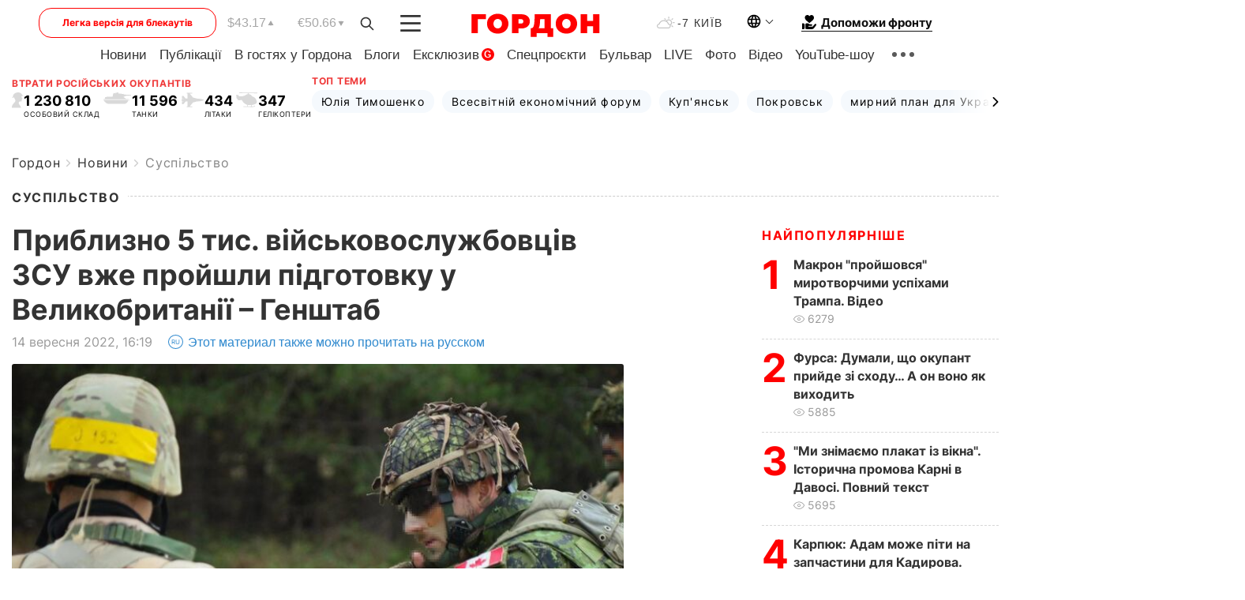

--- FILE ---
content_type: text/html; charset=UTF-8
request_url: https://gordonua.com/ukr/news/society/blizko-5-tis-vijskovosluzhbovtsiv-zsu-vzhe-projshli-pidgotovku-u-velikij-britaniji-genshtab-1626197.html
body_size: 25474
content:
<!DOCTYPE html><html lang="uk"><head>
    <meta charset="UTF-8">
    <meta http-equiv="X-UA-Compatible" content="IE=edge">
    <meta name="viewport" content="width=device-width, initial-scale=1">

    <meta name="msvalidate.01" content="DF6B4591C603DAD4E73878CB6B106CCE" />
    
            <meta name="robots" content="max-image-preview:large">
    
    

    

        <title>Приблизно 5 тис. військовослужбовців ЗСУ вже пройшли підготовку у Великобританії – Генштаб</title>    <meta name="description" content="На території Великобританії триває базова загальновійськова підготовка українських військовослужбовців. Програма..." class="js-meta" />    
    
    
    
    
    
     <!-- alter article -->
	                            <link rel="alternate" href="https://gordonua.com/news/society/okolo-5-tysvoennosluzhashchih-vsu-uzhe-proshli-podgotovku-v-velikobritanii-genshtab-1626197.html" hreflang="ru">
                                        <link rel="alternate" href="https://gordonua.com/ukr/news/society/blizko-5-tis-vijskovosluzhbovtsiv-zsu-vzhe-projshli-pidgotovku-u-velikij-britaniji-genshtab-1626197.html" hreflang="uk">
                        <link rel="alternate" href="https://gordonua.com/ukr/news/society/blizko-5-tis-vijskovosluzhbovtsiv-zsu-vzhe-projshli-pidgotovku-u-velikij-britaniji-genshtab-1626197.html" hreflang="x-default">
                        <link rel="canonical" href="https://gordonua.com/ukr/news/society/blizko-5-tis-vijskovosluzhbovtsiv-zsu-vzhe-projshli-pidgotovku-u-velikij-britaniji-genshtab-1626197.html">        
                                                         <link rel="amphtml" href="https://gordonua.com/amp/ukr/news/society/blizko-5-tis-vijskovosluzhbovtsiv-zsu-vzhe-projshli-pidgotovku-u-velikij-britaniji-genshtab-1626197.html">
        
                                                            
                                                                                            
                <script async src="https://www.googletagmanager.com/gtag/js?id=G-LLKXF6867N"></script>
        <script>
            window.dataLayer = window.dataLayer || [];
            function gtag(){dataLayer.push(arguments);}
            gtag('js', new Date());

            gtag('config', 'G-LLKXF6867N');
        </script>
    
    <script type="text/javascript">
        var gtmContainerId = 'GTM-PFHTMJ';
        function gordonGTM() {
            // Код Google Tag Manager
            (function(w,d,s,l,i){w[l]=w[l]||[];w[l].push({'gtm.start':
            new Date().getTime(),event:'gtm.js'});var f=d.getElementsByTagName(s)[0],
            j=d.createElement(s),dl=l!='dataLayer'?'&l='+l:'';j.async=true;j.src=
            'https://www.googletagmanager.com/gtm.js?id='+i+dl;f.parentNode.insertBefore(j,f);
            })(window,document,'script','dataLayer', gtmContainerId);
        }
        window.addEventListener('DOMContentLoaded', function() {
            if (window.innerWidth <= 520) {
                setTimeout(gordonGTM, 4000);
            } else {
                gordonGTM();
            }
        });
    </script>

            <script type="text/javascript">
            function loadDelayedScripts() {
                var gptScript = document.createElement('script');
                gptScript.src = 'https://securepubads.g.doubleclick.net/tag/js/gpt.js';
                gptScript.async = true;
                document.head.appendChild(gptScript);

                var ymScript = document.createElement('script');
                ymScript.src = 'https://cdn.membrana.media/gdn/ym.js';
                ymScript.async = true;
                document.head.appendChild(ymScript);

                window.yieldMasterCmd = window.yieldMasterCmd || [];
                window.yieldMasterCmd.push(function() {
                    window.yieldMaster.init({
                        pageVersionAutodetect: true
                    });
                });
            }

            window.addEventListener('DOMContentLoaded', function() {
                setTimeout(loadDelayedScripts, 2000);
                                    gtag('event', 'membrana_ym_init');
                            });
        </script>

        <style>
            .nts-ad {display: flex; flex-direction: column; align-items: center; justify-content: center}
            .nts-ad-h300 {min-height: 300px}
        </style>
        
        
                
    <meta property='og:title' content="Приблизно 5 тис. військовослужбовців ЗСУ вже пройшли підготовку у Великобританії – Генштаб"/>
    <meta name='twitter:title' content="Приблизно 5 тис. військовослужбовців ЗСУ вже пройшли підготовку у Великобританії – Генштаб">
            <meta property='og:description' content="На території Великобританії триває базова загальновійськова підготовка українських військовослужбовців. Програма..."/>
        <meta name='twitter:description' content="На території Великобританії триває базова загальновійськова підготовка українських військовослужбовців. Програма...">
        <meta property="og:image:width" content="1300"> 
    <meta property="og:image:height" content="976">

<meta property='og:type' content='article'/>
<meta property='og:url' content='https://gordonua.com/ukr/news/society/blizko-5-tis-vijskovosluzhbovtsiv-zsu-vzhe-projshli-pidgotovku-u-velikij-britaniji-genshtab-1626197.html'/>
<meta property='og:image' content='https://gordonua.com/img/article/16261/97_big-v1663161558.jpg'/><meta property='og:site_name' content='Гордон | Gordon'/>

<meta name='twitter:card' content='summary_large_image'>
<meta name='twitter:site' content='@Gordonuacom'>
<meta name='twitter:creator' content='@Gordonuacom'>
    <meta name='twitter:image' content='https://gordonua.com/img/article/16261/97_big-v1663161558.jpg'>
         
                        
                
                                                                                                                                            

    

        
    
    <script type="application/ld+json">
    {
        "@context" : "https://schema.org",
        "@type" : "NewsArticle",
                "sameAs" : [ 
                            "https://gordonua.com/ukr/news/society/blizko-5-tis-vijskovosluzhbovtsiv-zsu-vzhe-projshli-pidgotovku-u-velikij-britaniji-genshtab-1626197.html"                    ],
                "mainEntityOfPage" : {
            "@type" : "WebPage",
            "@id" : "https://gordonua.com/ukr/news/society/blizko-5-tis-vijskovosluzhbovtsiv-zsu-vzhe-projshli-pidgotovku-u-velikij-britaniji-genshtab-1626197.html",
            "name" : "Приблизно 5 тис. військовослужбовців ЗСУ вже пройшли підготовку у Великобританії – Генштаб"
        },
        "headline": "Приблизно 5 тис. військовослужбовців ЗСУ вже пройшли підготовку у Великобританії – Генштаб",
                    "image": {
                "@type": "ImageObject",
                "url": "https://gordonua.com/img/article/16261/97_big-v1663161558.jpg",
                "height": 976,
                "width": 1300
            },
                "dateCreated" : "2022-09-14T16:19:16+03:00",
        "datePublished": "2022-09-14T16:19:16+03:00",
        "dateModified": "2022-09-14T18:24:02+03:00",

                                

                            "author": {
                    "@type": "Organization",
                    "name": "ГОРДОН",
                    "url": "https://gordonua.com",
                    "sameAs": [
                                                    "https://www.youtube.com/vgostyahugordona",                                                    "https://www.facebook.com/gordonuacom",                                                    "https://twitter.com/Gordonuacom",                                                    "https://flipboard.com/@GORDONUA",                                                    "https://gordonua.com/ukr/xml/rss.xml",                                                    "https://t.me/gordonuacom",                                                    "https://t.me/dmytrogordon_official",                                                    "https://invite.viber.com/?g2=AQABYNa0%2Brz9Pkzt0NnTdm5DcUzQHlf7QrDvmsZ1C9h5ZjM%2FKIIfxji%2BDRkQ6fy9&lang=ru"                                            ],
                    "logo": {
                        "@type": "ImageObject",
                        "url": "https://gordonua.com/user/img/gordon-logo.svg",
                        "width": "228",
                        "height": "42"
                    },
                    "contactPoint" : {
                        "@type" : "ContactPoint",
                        "email" : "editor@gordonua.com",
                        "contactType" : "custumer support",
                        "areaServed" : "UA",
                        "availableLanguage" : ["uk-UA", "ru-UA"]
                    }
                },
                            "publisher": {
            "@type": "Organization",
            "name": "ГОРДОН",
            "url": "https://gordonua.com",
            "sameAs": [
                                    "https://www.youtube.com/vgostyahugordona",
                                    "https://www.facebook.com/gordonuacom",
                                    "https://twitter.com/Gordonuacom",
                                    "https://flipboard.com/@GORDONUA",
                                    "https://gordonua.com/ukr/xml/rss.xml",
                                    "https://t.me/gordonuacom",
                                    "https://t.me/dmytrogordon_official",
                                    "https://invite.viber.com/?g2=AQABYNa0%2Brz9Pkzt0NnTdm5DcUzQHlf7QrDvmsZ1C9h5ZjM%2FKIIfxji%2BDRkQ6fy9&lang=ru",
                                "https://uk.wikipedia.org/wiki/%D0%93%D0%BE%D1%80%D0%B4%D0%BE%D0%BD_(%D1%96%D0%BD%D1%82%D0%B5%D1%80%D0%BD%D0%B5%D1%82-%D0%B2%D0%B8%D0%B4%D0%B0%D0%BD%D0%BD%D1%8F)"
            ],
            "logo": {
                "@type": "ImageObject",
                "url": "https://gordonua.com/user/img/gordon-logo.svg",
                "width": "228",
                "height": "42"
            },
            "contactPoint" : {
                "@type" : "ContactPoint",
                "email" : "editor@gordonua.com",
                "contactType" : "custumer support",
                "areaServed" : "UA",
                "availableLanguage" : ["uk-UA", "ru-UA"]
            }
        },
                    "description": "На території Великобританії триває базова загальновійськова підготовка українських військовослужбовців. Програма...",
                            "keywords" : "Україна, Великобританія, Генштаб ЗСУ, військові, ЗСУ",
                            "articleSection": "Суспільство",
            
            "articleBody":"На території Великобританії триває базова загальновійськова підготовка українських військовослужбовців. Програма... &quot;На даний час за участі інструкторів із Канади, Нідерландів, Нової Зеландії, України і, власне, Сполученого Королівства навчання успішно завершило майже 5 тис. наших військовослужбовців&quot;, – ідеться в повідомленні. Військові здобули базові знання, вміння та навички тактичної медицини, інженерної, вогневої, психологічної і тактичної підготовки, включно з веденням наступальних та оборонних дій в урбанізованій місцевості. &quot;Операція Interflex є одним із яскравих прикладів міжнародної підтримки нашої держави та переконливим свідченням, що Україна не сама в боротьбі з російською агресією&quot;, – додали в Генштабі. Також найближчим часом планують розширення операції Interflex, зокрема початок навчального курсу з підготовки молодших командирів військових частин і підрозділів Збройних сил України. https://www.facebook.com/GeneralStaff.ua/posts/pfbid06CepnV4V2mvFFtpXCuTtTgLJeMHLGZu8W32XMV2p2kyQSVvJtCHRZcKq8BDxSGpsl ",
                                  
        "inLanguage" : "uk",
        "alternativeHeadline" : "Приблизно 5 тис. військовослужбовців ЗСУ вже пройшли підготовку у Великобританії – Генштаб",
        "copyrightYear" : "2022",
        "wordCount" : "265",
        "speakable" : {
            "@type" : "SpeakableSpecification",
            "cssSelector" : ["h1"]
        }
    }
    </script>



    
            
    <script type="application/ld+json">
    {
        "@context": "http://schema.org",
        "@type": "BreadcrumbList",
        "itemListElement": [
                                            {
                "@type": "ListItem",
                "position": 1,
                "item": {
                                            "@id": "/ukr/news.html",  // cp0
                                        "name": "Новини"
                }
            }
            ,                                            {
                "@type": "ListItem",
                "position": 1,
                "item": {
                                            "@id": "/ukr/news/society.html",  // cp0
                                        "name": "Суспільство"
                }
            }
                            ]
    }
    </script>
    

<script type="application/ld+json">
{
    "@context": "http://schema.org",
    "@type": "WebSite",
    "url": "https://gordonua.com",
    "potentialAction": {
        "@type": "SearchAction",
        "target": "/ukr/search/query={search_term_string}",
        "query-input": "required name=search_term_string"
    }
}
</script>                                                        
<link rel="preconnect" href="https://connect.facebook.net">
<link rel="preconnect" href="https://cdn.gravitec.net">
    <link rel="preload" href='/user/css/fonts_connect_new3.css' as="style"/>
        <link rel="preload" href='/user/css/main.min-v37.css' as="style"/>
    <link rel="preload" href='/user/css/fix.min-v27.css' as="style"/>
        <link rel="icon" type="image/png" href="/user/img/favicon-new.png" sizes="16x16">
    <link rel="icon" type="image/png" href="/user/img/favicon-new32.png" sizes="32x32">
    <link rel="apple-touch-icon" type="image/png" href="/user/img/favicon-newiOS.png" sizes="180x180">
    
    <link rel="stylesheet" href="/user/css/fonts_connect_new3.css">
        <link rel="stylesheet" href="/user/css/main.min-v37.css">
    <link rel="stylesheet" href="/user/css/fix.min-v27.css">
    <style>
        div[data-place='43'],
        div[data-place='70'], 
        div[data-place='71'], 
        div[data-place='72'],
        div[data-place='56'], 
        div[data-place='57'], 
        div[data-place='58'],
        div[data-place='36'],
        div[data-place='37'],
        div[data-place='38'],
        div[data-place='160'],
        div[data-place='161'],
        div[data-place='51'],
        div[data-place='52'],
        div[data-place='53'],
        div[data-place='88'],
        div[data-place='89'],
        div[data-place='82'],
        div[data-place='44'],
        div[data-place='99'],
        div[data-place='100'],
        div[data-place='102'],
        div[data-place='103'],
        div[data-place='104'],
        div[data-place='96'],
        div[data-place='98'],
        div[data-place='168'],
        div[data-place='169']
        {
            margin: 30px 0;
        }
        div[data-place='70'],
        div[data-place='43'],
        div[data-place='56'],
        div[data-place='51'],
        div[data-place='37'],
        div[data-place='36']{
            position: relative;
            z-index: 1;
        }
        div[data-place='108'], div[data-place='109']{
            margin: 30px auto;
        }
        blockquote.twitter-tweet{
            padding: inherit;
            font-size: inherit;
            line-height: inherit;
            text-align: inherit;
            color: inherit;
            font-family: inherit;
            border-top: inherit;
            position: inherit;
            margin-top: inherit;
        }
        blockquote.twitter-tweet a{
            color: #2f89ce;
            font-family: inherit;
        }
        blockquote.twitter-tweet a:hover{
            color: #ff5353!important;
        }
        .main-slider ~ .content__flex-main .content__base{
            order: 2!important;
        }
        .top-slider__box .swiper-slide{
            margin-right: 15px;
        }
         @media screen and (max-width: 567px){
            .theme-box.tegs-rubric .theme-box-slider1 .swiper-slide{
            margin-right: 10px;
        }
        }
        .bulvar .theme-box .news-tegs__link{
            font-family: Inter-Regular, sans-serif;
        }
    </style>
    <script>
        var root_domain = 'gordonua.com';
        var loadsrcscache = [];
        load_srcs = function(sources, callback) {
            loadsrcscache.push([sources, callback]);
        }
    </script>

    </head><body ><div class="sbody"><style>.boulevard-block .main-slider .views {display: block;}.popular-list .popular-list__item .views {display: block!important;}[data-action="banners"] .banner.has-iframe::before,[data-action="banners"] .banner.has-img::before,[data-action="banners"] .banner .adsbygoogle:before {content: "Реклама";display: block;font-size: 14px;color: #9a9a9a;}[data-action="banners"] .banner a::before{font-family: 'Inter-Regular';}[data-action="banners"] .banner .adsbygoogle:before{position: absolute;top: -30px;}[data-action="banners"] .banner .adsbygoogle{margin-top: 20px;position: relative;}[data-action="banners"] .banner.has-iframe .adsbygoogle:before{display: none;}[data-action="banners"] .banner.has-iframe .adsbygoogle{margin-top: 0;}.MIXADVERT_NET a::before{display: none!important;}.MIXADVERT_NET > div::before{position: absolute;top: -30px;}@media (min-width: 567px) {.news-slider-box .content-tile.big .content-tile__img img{height: auto;}}.news-slider-box .content-tile.big .content-tile__img {max-height: 200px;}@media (max-width: 567px){.news-slider-box .content-tile.big .content-tile__img {max-height: 166px;}}.content-title .content-title__link h1,main.content__base .content-title h1.content-title__link{font-size: inherit !important;line-height: inherit !important;color: inherit !important;margin-bottom: inherit !important;font-family: inherit !important;display: inline !important;letter-spacing: inherit!important;text-transform: inherit!important;}main.content__base .content-title h1.content-title__link{color: red!important;font-size: 18px!important;line-height: 24px!important;letter-spacing: .08em!important;text-transform: uppercase!important;font-family: Inter-Bold, sans-serif !important;}.all-materials-title h1 {display: block;width: fit-content;text-transform: uppercase;font-family: Inter-SemiBold;font-size: 16px;letter-spacing: .08em;color: #202020;background: #fff;padding-right: 10px;margin-bottom: 0;line-height: 30px;white-space: nowrap;}.all-materials-title.top-theme-title.top-theme-page-title h1 {text-transform: inherit;}@media (max-width: 640px) {.materil-author h1 {font-size: 16px;}}</style><script>
                   function checkBanners() {  
                        document.querySelectorAll('.banner:not(.has-iframe)').forEach(banner => {
                            if (banner.querySelector('iframe')) {
                                banner.classList.add('has-iframe');
                            } 
                            if (banner.querySelector('img')) {
                                banner.classList.add('has-iframe');
                            }
                            
                            const div = banner.querySelector('div[id]');
                            if (div && (div.innerHTML.trim() !== '' || div.nextElementSibling && div.nextElementSibling.tagName === 'SCRIPT')) {
                                banner.classList.add('has-iframe');
                            }
                        });  
                    }
                setTimeout(checkBanners, 4000);
                let scrollCount = 0;
                function onScroll() {
                    checkBanners();
                    scrollCount++;
                        if (scrollCount >= 5) {
                            window.removeEventListener('scroll', onScroll);
                        }
                    }
                window.addEventListener('scroll', checkBanners);
            </script><script>
                function getCookie(name) {
                    var nameEQ = name + "=";
                    var ca = document.cookie.split(';');
                    for(var i=0;i < ca.length;i++) {
                        var c = ca[i];
                        while (c.charAt(0)==' ') c = c.substring(1,c.length);
                        if (c.indexOf(nameEQ) == 0) return c.substring(nameEQ.length,c.length);
                    }
                    return null;
                }
                function set_cookie(name,value,days, link) {
                    var expires = "";
                    if (days) {
                        var date = new Date();
                        date.setTime(date.getTime() + (days*24*60*60*1000));
                        expires = "; expires=" + date.toUTCString();
                    }
                    document.cookie = name + "=" + (value || "")  + expires + "; path=/";
                    document.location.href = link;
                }

                var pull_optimization_check = {};
            </script><!-- Google Tag Manager (noscript) -->
<noscript><iframe src="https://www.googletagmanager.com/ns.html?id=GTM-PFHTMJ"
height="0" width="0" style="display:none;visibility:hidden"></iframe></noscript>
<!-- End Google Tag Manager (noscript) --> <style>
    .header__top{
        position: relative;
    }
    .light-version-btn:hover {
        opacity: 0.8;
    }
    .light-version-btn{
        font-size: 12px;
        line-height: 20px;
        display: flex;
        justify-content: center;
        align-items: center;
        height: 38px;
        width: 100%;
        max-width: 225px;
        /* position: absolute; */
        top: 5px;
        left: 5.5%;
        color: #FF0000;
        border: 1px solid #FF0000;
        border-radius: 16px;
        margin-right: 14px;
    }
    @media (max-width: 1270px){
        .light-version-btn{
            left: 46px;
        }
    }
    @media (max-width: 1210px){
        .light-version-btn {
            max-width: 195px;
        }
    }
    @media (max-width: 1150px){
        .light-version-btn {
            display: none;
        }
    }
    @media (max-width: 567px){
        .header__top,  .country-switcher{
            background: white;
        }
    }
    @media (max-width: 1150px){
        .light-version-btn {
            display: none;
            right: 0;
            left: auto;
            background: white;
            position: fixed;
            bottom: 0;
            top: auto;
            max-width: 100%;
            border: none;
            height: 91px;
            font-size: 16px;
            background: #F7F7F8;
            border-radius: 0;
        }
    }

    

    .foundation {
        display: none;
        border-bottom: 1px solid;
        line-height: 19px;
        text-decoration: none;
    }
    .foundation img {
        padding-bottom: 2px;
    }
    .foundation span.foundation-text {
        font-family: Inter-Bold, sans-serif;
        font-size: 15px;
        padding-left: 5px;
    }
    .foundation:hover span.foundation-text {
        color: red;
    }

    @media (min-width: 749px){
        .foundation {
            display: inline-flex;
        }
    }
</style>

<header class="header">
    <div class="container">
        <div class="header__top">
            <a class="light-version-btn" href="https://fast.gordonua.com/ukr/">
                Легка версія для блекаутів
            </a>
            <div class="course">
                <span class="course__item dollar">$43.17</span>
                <span class="course__item euro">€50.66</span>
            </div>
            <button id="search-btn" class="search-btn">
                <img width="18" height="18" src="/user/img/Shape.svg" alt="search btn">
            </button>
            <a class="menu-mob" id="butt1" >
                <img width="26" height="21" class="closed" src="/user/img/gumburger.svg" alt="menu closed">
                <div class="open">
                    <img src="/user/img/close_.svg" alt="menu open">
                </div>
            </a>

            <div class="logo">
                <a href="https://gordonua.com/ukr/">
                    <img width="165" height="30" src="/user/img/gordon-logo.svg" alt="Головна">
                </a>
            </div>

            <div class="temperature">
                <img width="23" height="16" src="/user/img/temp.svg" alt="weather">
                -7 Київ
            </div>

            <div class="languages">
            <div class="languages-select"><img width="20" height="20" src="/user/img/planet.svg" alt="languages"></div>
            <div class="languages-change">
                                                                                                                                                                                                                                                        <div><a href="https://gordonua.com/news/society/okolo-5-tysvoennosluzhashchih-vsu-uzhe-proshli-podgotovku-v-velikobritanii-genshtab-1626197.html" data-langid="2" data-absnum="1" onclick="set_cookie('lang', 1, 30, 'https://gordonua.com/news/society/okolo-5-tysvoennosluzhashchih-vsu-uzhe-proshli-podgotovku-v-velikobritanii-genshtab-1626197.html')" style="font-size:16px;font-weight:400">RU</a></div>
                        <div><a href="https://english.gordonua.com" onclick="document.location.href='https://english.gordonua.com'" style="font-size:16px;font-weight:400">EN</a></div>
                                                                                                                </div>
            </div>

            <a href="/ukr/drone.html" class="foundation">
                <img width="20" height="20" src="/user/img/foundation-help.svg" alt="languages">
                <span class="foundation-text">Допоможи фронту</span>
            </a>
        </div>

                                                                                                                                                                                                                                                                                                                                                                                
                                                                                                                                                                                                                                                                                
                                                                                                                                                                                                                                                                                                                                                                                                                
                                                                                                                                                                                        
        <div class="header-menu">
            <button id="search-btn-mob" class="search-btn search-btn-mob"><img width="18" height="18" src="/user/img/Shape.svg" alt="search">Пошук</button>
            <div class="header-menu__item">
                <div class="header-menu__title-box"><span class="header-menu__title">Головна</span></div>
                <nav>
                    <ul>
                                                    <li><a  href="/ukr/news.html">Новини</a></li>
                                                    <li><a  href="/ukr/publications.html">Публікації</a></li>
                                                    <li><a  href="/ukr/interview.html">В гостях у Гордона</a></li>
                                                    <li><a  href="/ukr/blogs.html">Блоги</a></li>
                                                    <li><a  href="/ukr/exclusive.html">Ексклюзив</a><span class="g-bl">G</span></li>
                                                    <li><a  href="/ukr/specprojects.html">Спецпроєкти</a></li>
                                                    <li><a  href="/ukr/bulvar.html">Бульвар</a></li>
                                                    <li><a  href="/ukr/live.html">LIVE</a></li>
                                                    <li><a  href="/ukr/photo.html">Фото</a></li>
                                                    <li><a  href="/ukr/video.html">Відео</a></li>
                                                    <li><a  href="/ukr/talkshow.html">YouTube-шоу</a></li>
                                            </ul>
                </nav>
                <div class="header-menu__item">
                    <div class="header-menu__title-box"><span class="header-menu__title">Соцмережі</span></div>
                    <nav>
                        <ul>
                                                                                            <li><a class="bold youtube-h" href="https://www.youtube.com/vgostyahugordona">YouTube</a></li>
                                                                                            <li><a class="bold facebook-h" href="https://www.facebook.com/gordonuacom">Facebook</a></li>
                                                                                            <li><a class="bold twitter-h" href="https://twitter.com/Gordonuacom">Twitter</a></li>
                                                                                            <li><a class="bold flipboard-h" href="https://flipboard.com/@GORDONUA">Flipboard</a></li>
                                                                                            <li><a class="bold rss-h" href="https://gordonua.com/ukr/xml/rss.xml">RSS</a></li>
                                                                                            <li><a class="bold telegram-h" href="https://t.me/gordonuacom">Telegram <br> Gordonua.com</a></li>
                                                                                            <li><a class="bold telegram-h2" href="https://t.me/dmytrogordon_official">Telegram <br> Дмитро Гордон</a></li>
                                                                                            <li><a class="bold viber-h" href="https://invite.viber.com/?g2=AQABYNa0%2Brz9Pkzt0NnTdm5DcUzQHlf7QrDvmsZ1C9h5ZjM%2FKIIfxji%2BDRkQ6fy9&lang=ru">Viber</a></li>
                                                    </ul>
                    </nav>
                </div>
            </div>
            <div class="header-menu__item">
                <div class="header-menu__title-box"><span class="header-menu__title">Категорії новин</span></div>
                <nav>
                    <ul>
                                                    <li><a href="/ukr/news.html">Всі новини</a></li>
                                                    <li><a href="/ukr/news/military-actions.html">Воєнні дії</a></li>
                                                    <li><a href="/ukr/news/worldnews.html">Світ</a></li>
                                                    <li><a href="/ukr/news/politics.html">Політика</a></li>
                                                    <li><a href="/ukr/news/money.html">Гроші</a></li>
                                                    <li><a href="/ukr/news/sport.html">Спорт</a></li>
                                                    <li><a href="/ukr/news/localnews.html">Надзвичайні події</a></li>
                                                    <li><a href="/ukr/news/culture.html">Культура</a></li>
                                                    <li><a href="/ukr/news/science.html">Техно</a></li>
                                                    <li><a href="/ukr/news/health.html">Спосіб життя</a></li>
                                                    <li><a href="/ukr/interesting.html">Цікаве</a></li>
                                                    <li><a href="/ukr/news/society.html">Cуспільство</a></li>
                                            </ul>
                </nav>
                <div class="header-menu__item mobile-hide">
                    <div class="header-menu__title-box"><span class="header-menu__title">Контакти</span></div>
                    <nav class="contacts-box">
                        <ul>
                            <li><a class="contacts-h" href="tel:+380442071301">+380 (44) 207-13-01,</a></li>
                            <li><a class="contacts-h" href="tel:+380442071302">+380 (44) 207-13-02</a></li>
                        </ul>
                    </nav>
                    <nav class="email-box">
                        <ul>
                            <li><a class="email-h" href="/cdn-cgi/l/email-protection#e386878a978c91a3848c91878c8d9682cd808c8e"><span class="__cf_email__" data-cfemail="4421202d302b3604232b36202b2a31256a272b29">[email&#160;protected]</span></a></li>
                        </ul>
                    </nav>
                   
                    <div class="hide-desctop">
                        <div class="header-menu__title-box"><span class="header-menu__title">Інформація</span></div>
                        <nav>
                            <ul>
                                                                    <li><a href="/ukr/about/job.html">Вакансії</a></li>
                                                                    <li><a href="/ukr/about.html">Редакція</a></li>
                                                                    <li><a href="/ukr/about/advertisement.html">Реклама на сайті</a></li>
                                                                    <li><a href="/ukr/legal_info.html">Правова інформація</a></li>
                                                                    <li><a href="/ukr/about/how-to-read.html">Як нас читати на тимчасово окупованих територіях</a></li>
                                                            </ul>
                        </nav>
                        <span class="header-menu__title">Застосунки</span>
                        <nav>
                            <ul class="app-box">
                                <li><a href="https://play.google.com/store/apps/details?id=com.gordon"><img src="/user/img/app1.png" alt="android app"></a></li>
                                <li><a href="https://itunes.apple.com/app/id1282904011"><img src="/user/img/app2.png" alt="ios app"></a></li>
                            </ul>
                        </nav>
                    </div>
                </div>
            </div>
            <div class="header-menu__item">
                <div class="header-menu__title-box"><span class="header-menu__title">Місто</span></div>
                <nav>
                    <ul>
                                                    <li><a  href="/ukr/news/kiev.html">Київ</a></li>
                                                    <li><a  href="/ukr/tags/harkov.html">Харків</a></li>
                                                    <li><a  href="/ukr/tags/lvov.html">Львів</a></li>
                                                    <li><a  href="/ukr/tags/dnepr.html">Дніпро</a></li>
                                                    <li><a  href="/ukr/tags/odessa-1.html">Одеса</a></li>
                                                    <li><a  href="/ukr/tags/mariupol-1.html">Маріуполь</a></li>
                                                    <li><a  href="/ukr/tags/donetsk-1.html">Донецьк</a></li>
                                                    <li><a  href="/ukr/tags/lugansk.html">Луганськ</a></li>
                                            </ul>
                </nav>
            </div>
            <div class="header-menu__item mobile-hide">
                <div class="header-menu__title-box"><span class="header-menu__title">Соцмережі</span></div>
                <nav>
                    <ul>
                                                                                <li><a class="bold youtube-h" href="https://www.youtube.com/vgostyahugordona">YouTube</a></li>
                                                                                <li><a class="bold facebook-h" href="https://www.facebook.com/gordonuacom">Facebook</a></li>
                                                                                <li><a class="bold twitter-h" href="https://twitter.com/Gordonuacom">Twitter</a></li>
                                                                                <li><a class="bold flipboard-h" href="https://flipboard.com/@GORDONUA">Flipboard</a></li>
                                                                                <li><a class="bold rss-h" href="https://gordonua.com/ukr/xml/rss.xml">RSS</a></li>
                                                                                <li><a class="bold telegram-h" href="https://t.me/gordonuacom">Telegram <br> Gordonua.com</a></li>
                                                                                <li><a class="bold telegram-h2" href="https://t.me/dmytrogordon_official">Telegram <br> Дмитро Гордон</a></li>
                                                                                <li><a class="bold viber-h" href="https://invite.viber.com/?g2=AQABYNa0%2Brz9Pkzt0NnTdm5DcUzQHlf7QrDvmsZ1C9h5ZjM%2FKIIfxji%2BDRkQ6fy9&lang=ru">Viber</a></li>
                                            </ul>
                </nav>
            </div>
            <div class="header-menu__item mobile-hide">
                <div class="hide-desctop">
                    <div class="header-menu__title-box"><span class="header-menu__title">Інформація</span></div>
                    <nav>
                        <ul>
                                                            <li><a href="/ukr/about/job.html">Вакансії</a></li>
                                                            <li><a href="/ukr/about.html">Редакція</a></li>
                                                            <li><a href="/ukr/about/advertisement.html">Реклама на сайті</a></li>
                                                            <li><a href="/ukr/legal_info.html">Правова інформація</a></li>
                                                            <li><a href="/ukr/about/how-to-read.html">Як нас читати на тимчасово окупованих територіях</a></li>
                                                    </ul>
                    </nav>
                </div>
                <div class="header-menu__title-box"><span class="header-menu__title">Контакти</span></div>
                <nav class="contacts-box">
                    <ul>
                        <li><a class="contacts-h" href="tel:+380442071301">+380 (44) 207-13-01,</a></li>
                        <li><a class="contacts-h" href="tel:+380442071302">+380 (44) 207-13-02</a></li>
                    </ul>
                </nav>

                <nav class="email-box" style="margin-bottom: 0">
                    <ul>
                        <li><a class="email-h" href="/cdn-cgi/l/email-protection#7b1e1f120f14093b1c14091f14150e1a55181416"><span class="__cf_email__" data-cfemail="5d38393429322f1d3a322f393233283c733e3230">[email&#160;protected]</span></a></li>
                    </ul>
                </nav>
                <div class="help-btn">
                    <span>Допоможи фронту</span>
                    <a class="help-btn__link" href="/ukr/drone.html">Допомогти</a>
                </div>
                <div class="hide-desctop">
                    <span class="header-menu__title">Застосунки</span>
                    <nav>
                        <ul class="app-box">
                            <li><a href="https://play.google.com/store/apps/details?id=com.gordon"><img src="/user/img/app1.png" alt="app google pic"></a></li>
                            <li><a href="https://itunes.apple.com/app/id1282904011"><img src="/user/img/app2.png" alt="app apple pic"></a></li>
                        </ul>
                    </nav>
                </div>
            </div>

            <div class="header-menu__item hide-mobile">
                <div class="header-menu__title-box"><span class="header-menu__title">Інформація</span></div>
                <nav>
                    <ul>
                                                    <li><a href="/ukr/about/job.html">Вакансії</a></li>
                                                    <li><a href="/ukr/about.html">Редакція</a></li>
                                                    <li><a href="/ukr/about/advertisement.html">Реклама на сайті</a></li>
                                                    <li><a href="/ukr/legal_info.html">Правова інформація</a></li>
                                                    <li><a href="/ukr/about/how-to-read.html">Як нас читати на тимчасово окупованих територіях</a></li>
                                            </ul>
                </nav>
                <span class="header-menu__title">Застосунки</span>
                <nav>
                    <ul class="app-box">
                        <li><a href="https://play.google.com/store/apps/details?id=com.gordon"><img src="/user/img/app1.png" alt="app google p"></a></li>
                        <li><a href="https://itunes.apple.com/app/id1282904011"><img src="/user/img/app2.png" alt="app apple p"></a></li>
                    </ul>
                </nav>
            </div>

        </div>

        <div class="header_rubric">
            <nav>
                <ul>
                                            <li><a class="header_rubric__link" href="/ukr/news.html">Новини</a></li>
                                            <li><a class="header_rubric__link" href="/ukr/publications.html">Публікації</a></li>
                                            <li><a class="header_rubric__link" href="/ukr/interview.html">В гостях у Гордона</a></li>
                                            <li><a class="header_rubric__link" href="/ukr/blogs.html">Блоги</a></li>
                                            <li><a class="header_rubric__link" href="/ukr/exclusive.html">Ексклюзив</a><span class="g-bl">G</span></li>
                                            <li><a class="header_rubric__link" href="/ukr/specprojects.html">Спецпроєкти</a></li>
                                            <li><a class="header_rubric__link" href="/ukr/bulvar.html">Бульвар</a></li>
                                            <li><a class="header_rubric__link" href="/ukr/live.html">LIVE</a></li>
                                            <li><a class="header_rubric__link" href="/ukr/photo.html">Фото</a></li>
                                            <li><a class="header_rubric__link" href="/ukr/video.html">Відео</a></li>
                                            <li><a class="header_rubric__link" href="/ukr/talkshow.html">YouTube-шоу</a></li>
                                    </ul>
                <button class="menu-show"><img width="28" height="6" src="/user/img/group1.svg" alt="show menu"></button>
            </nav>
            <div class="menu-rubric">
                <nav>
                    <ul>
                                                    <li><a href="/ukr/news.html">Всі новини</a></li>
                                                    <li><a href="/ukr/news/military-actions.html">Воєнні дії</a></li>
                                                    <li><a href="/ukr/news/worldnews.html">Світ</a></li>
                                                    <li><a href="/ukr/news/politics.html">Політика</a></li>
                                                    <li><a href="/ukr/news/money.html">Гроші</a></li>
                                                    <li><a href="/ukr/news/sport.html">Спорт</a></li>
                                                    <li><a href="/ukr/news/localnews.html">Надзвичайні події</a></li>
                                                    <li><a href="/ukr/news/culture.html">Культура</a></li>
                                                    <li><a href="/ukr/news/science.html">Техно</a></li>
                                                    <li><a href="/ukr/news/health.html">Спосіб життя</a></li>
                                                    <li><a href="/ukr/interesting.html">Цікаве</a></li>
                                                    <li><a href="/ukr/news/society.html">Cуспільство</a></li>
                                            </ul>
                </nav>
            </div>
        </div>

        <div class="rubric-box">
            <div class="rubric-box-slider swiper-container">
                <div class="swiper-wrapper">
                                            <div class="swiper-slide">
                            <a class="rubric-box__item" href="/ukr/news.html"><span>Новини</span></a>
                        </div>
                                            <div class="swiper-slide">
                            <a class="rubric-box__item" href="/ukr/publications.html"><span>Публікації</span></a>
                        </div>
                                            <div class="swiper-slide">
                            <a class="rubric-box__item" href="/ukr/interview.html"><span>В гостях у Гордона</span></a>
                        </div>
                                            <div class="swiper-slide">
                            <a class="rubric-box__item" href="/ukr/blogs.html"><span>Блоги</span></a>
                        </div>
                                            <div class="swiper-slide">
                            <a class="rubric-box__item" href="/ukr/exclusive.html"><span>Ексклюзив</span></a>
                        </div>
                                            <div class="swiper-slide">
                            <a class="rubric-box__item" href="/ukr/specprojects.html"><span>Спецпроєкти</span></a>
                        </div>
                                            <div class="swiper-slide">
                            <a class="rubric-box__item" href="/ukr/bulvar.html"><span>Бульвар</span></a>
                        </div>
                                            <div class="swiper-slide">
                            <a class="rubric-box__item" href="/ukr/live.html"><span>LIVE</span></a>
                        </div>
                                            <div class="swiper-slide">
                            <a class="rubric-box__item" href="/ukr/photo.html"><span>Фото</span></a>
                        </div>
                                            <div class="swiper-slide">
                            <a class="rubric-box__item" href="/ukr/video.html"><span>Відео</span></a>
                        </div>
                                            <div class="swiper-slide">
                            <a class="rubric-box__item" href="/ukr/talkshow.html"><span>YouTube-шоу</span></a>
                        </div>
                                    </div>
                <span class="theme-arrow_"><img src="/user/img/arrow-right2.svg" alt="sl arr right"></span>
            </div>
            
            

                        
                                                                                                                                        
            <div class="top-wrapper flex2">
                <div class="top-wrapper-item">
                    <div class="losses-wrap flex2">
                        <div class="item-lw title flex2">
                            Втрати російських окупантів
                        </div>
                        <div class="item-lw">
                            <div class="losses flex2">
                                <div class="item-l-wrap flex2">
                                    <div class="item-l">
                                        <img width="15" height="20" class="r-p" src="/user/img/r-p.svg" alt="">
                                    </div>
                                    <div class="item-l flex2">
                                        <span> 1 230 810</span>
                                        <p>ОСОБОВИЙ СКЛАД</p>
                                    </div>
                                </div>
                                <div class="item-l-wrap flex2">
                                    <div class="item-l">
                                        <img width="36" height="15" class="r-t" src="/user/img/r-t.svg" alt="">
                                    </div>
                                    <div class="item-l">
                                        <span> 11 596</span>
                                        <p>
ТАНКИ</p>
                                    </div>
                                </div>
                                <div class="item-l-wrap flex2">
                                    <div class="item-l">
                                        <img width="29" height="19" class="r-pl" src="/user/img/r-pl.svg" alt="">
                                    </div>
                                    <div class="item-l">
                                        <span> 434</span>
                                        <p>ЛІТАКИ</p>
                                    </div>
                                </div>
                                <div class="item-l-wrap flex2">
                                    <div class="item-l">
                                        <img width="28" height="19" class="r-h" src="/user/img/r-h.svg" alt="">
                                    </div>
                                    <div class="item-l">
                                        <span> 347</span>
                                        <p>ГЕЛІКОПТЕРИ</p>
                                    </div>
                                </div>
                            </div>
                        </div>
                    </div>
                </div>

                
                <div class="top-wrapper-item">
                    <div class="losses-wrap losses-wrap-slider flex2">
                        <div class="item-lw title flex2">
                            Топ теми
                        </div>
                        <div class="item-lw">
                            <div class="theme-box">
                                <div class="theme-box-slider swiper-container">
                                    <div class="swiper-wrapper">
                                                                                    <div class="swiper-slide">
                                                <a class="theme-box__item " href="/ukr/tags/julija-timoshenko.html">
                                                    <span>Юлія Тимошенко</span>
                                                </a>
                                            </div>
                                                                                    <div class="swiper-slide">
                                                <a class="theme-box__item " href="/ukr/tags/vsemirnyj-ekonomicheskij-forum.html">
                                                    <span>Всесвітній економічний форум</span>
                                                </a>
                                            </div>
                                                                                    <div class="swiper-slide">
                                                <a class="theme-box__item " href="/ukr/tags/kupjansk.html">
                                                    <span>Куп'янськ</span>
                                                </a>
                                            </div>
                                                                                    <div class="swiper-slide">
                                                <a class="theme-box__item " href="/ukr/tags/pokrovsk.html">
                                                    <span>Покровськ</span>
                                                </a>
                                            </div>
                                                                                    <div class="swiper-slide">
                                                <a class="theme-box__item " href="/ukr/tags/mirnyj-plan-dlja-ukrainy.html">
                                                    <span>мирний план для України</span>
                                                </a>
                                            </div>
                                                                            </div>
                                </div>
                
                                <span class="swiper-button-prev theme-arrow theme-arrow-left swiper-button-white">
                                    <img width="8" height="12" src="/user/img/arrow-right2.svg" alt="sl left">
                                </span>
                                <span class="swiper-button-next theme-arrow swiper-button-white">
                                    <img width="8" height="12" src="/user/img/arrow-right2.svg" alt="sl right">
                                </span>
                            </div>
                        </div>
                    </div>
                </div>
            </div>
            
        </div>
    </div>
</header>

<script data-cfasync="false" src="/cdn-cgi/scripts/5c5dd728/cloudflare-static/email-decode.min.js"></script><script>
    load_srcs(['/user/js/swiper-bundle.min.js'], function() {
        var swiper = new Swiper(".theme-box-slider", {
            spaceBetween: 10,
            grabCursor: true,
            slidesPerView: 'auto',
            navigation: {
                nextEl: ".swiper-button-next",
                prevEl: ".swiper-button-prev"
            },
        });
        
        var swiper = new Swiper(".theme-box-slider1", {
            spaceBetween: 10,
            grabCursor: true,
            slidesPerView: 'auto',
            navigation: {
                nextEl: ".theme-arrow1"
            },
        });
        
        var swiper = new Swiper(".rubric-box-slider", {
            spaceBetween: 16,
            grabCursor: true,
            slidesPerView: 'auto',
            navigation: {
                nextEl: ".theme-arrow_"
            },
        });
    });
</script> <div class="container "> 

    <i data-absnum="1626197" data-operand="article" data-action="stat" data-lang="2" class="sunsite_actions" style="display:none;"></i>
<div class="content content__flex content-two 1">
    
<ul class="breadcrumb breadcrumb-news">
    
    
        
    <li>
        <a href="/ukr/">Гордон</a>
    </li>
    
                                    <li>
                            <a href="/ukr/news.html">Новини</a>
                    </li>
                                    <li>
                            <a href="/ukr/news/society.html">Суспільство</a>
                    </li>
    </ul>
        <div class="content-title">
        <a class="content-title__link" href="/ukr/news/society.html">
            Суспільство
        </a>
    </div>
    <style>
        @media (max-width: 415px){
            .content-link-ua, .content-link-ru{
                font-family: Inter-Regular, sans-serif;
            }
        }
        @media (max-width: 600px) {
            .video-fix-block iframe {
                height: 200px !important;
            }
        }
        @media screen and (max-width: 412px) {
            .news-picture{
                position: relative;
            }
           .news-picture img {
                position: absolute;
                top: 0;
                left: 0;
                width: 100%;
                height: 100%;
            }
            .news-picture.margin img {
                position: relative;
            }
            .news-picture picture {
                display: block;
                position: relative;
                width: 100%;
                padding-bottom: 66.67%;
                height: 0;
                display: block;
                margin-bottom: 6px;
            }
            article.fix .news-picture picture img{
                position: relative;
            }
            article.fix .news-picture picture{
                position: relative;
                padding-bottom: initial;
                height: auto;
            }
        }

.news-picture,
.news-picture-left,
.news-picture-right {
    margin: 15px 0;
}

.news-picture picture,
.news-picture-left picture,
.news-picture-right picture {
    display: block;
    max-width: 100%;
    height: auto;
}

.news-picture img,
.news-picture-left img,
.news-picture-right img {
    max-width: 100%;
    height: auto;
    display: block;
}

.news-picture-left > .ph-source.news-picture-describe, 
.news-picture-right > .ph-source.news-picture-describe {
    margin-bottom: 0
}

@media (max-width: 768px) {
    .news-picture-left, .news-picture-right {
        margin: auto;
    }
}

@media (min-width: 768px) {
    .news-picture-left {
        float: left;
        margin: 5px 15px 5px 0;
        max-width: 50%;
    }

    .news-picture-right {
        float: right;
        margin: 5px 0 15px 5px;
        max-width: 50%;
    }

    .news-picture-left::after,
    .news-picture-right::after {
        content: "";
        display: table;
        clear: both;
    }
}

@media (min-width: 1200px) {
    .news-picture-left,
    .news-picture-right {
        max-width: 40%;
    }
}
    </style>
    <div class="content__flex-main news new-desing-photo">
        <main class="content__base">
        
                                    

            <div class="container-inside">
                <h1 data-edit="1626197,2197" data-absnum="1626197">Приблизно 5 тис. військовослужбовців ЗСУ вже пройшли підготовку у Великобританії – Генштаб

<span class="art-icons">
                                                                                                                    
        
            
        
        
        
        
        </span>
</h1>
                <div class="content__base-info">
                                            <div class="content-date">
                                                            14 вересня 2022, 16:19
                                                    </div>
                    
                                        
                    
                                            <a class="content-link-ru" href="https://gordonua.com/news/society/okolo-5-tysvoennosluzhashchih-vsu-uzhe-proshli-podgotovku-v-velikobritanii-genshtab-1626197.html">Этот материал также можно прочитать на русском</a>
                                    </div>
            </div>

                                                                            
                    
                                                                                                                <div class="news-picture">
                                <picture>
                                                                                                            <source srcset="/img/article/16261/97_tnwide-v1663161558.jpg" media="(max-width: 412px)">
                                    <img width="330" height="185" class="art_main_image" src="/img/article/16261/97_main-v1663161558.jpg" alt="Приблизно 5 тис. військовослужбовців ЗСУ вже пройшли підготовку у Великобританії – Генштаб">
                                </picture>
                                <span class="news-picture-describe">Підготовка відбувається за участю інструкторів із Канади, Нідерландів, Нової Зеландії, України та Великобританії<br>Фото: Генеральний штаб ЗСУ / General Staff of the Armed Forces of Ukraine / Facebook</span>
                            </div>
                                                                        
            <div class="container-inside">
                                    <div class="ct-header">
                        <strong>На території Великобританії триває базова загальновійськова підготовка українських військовослужбовців. Програма дістала назву "Операція <span>Interflex".</span> Уже приблизно 5 тис. українських військових пройшло підготовку, <a href="https://www.facebook.com/GeneralStaff.ua/posts/pfbid06CepnV4V2mvFFtpXCuTtTgLJeMHLGZu8W32XMV2p2kyQSVvJtCHRZcKq8BDxSGpsl" target="_blank">повідомляє</a> Генштаб ЗСУ у Facebook.</strong>
                    </div>
                
                                <article class="fix">
                    <p >"На даний час за участі інструкторів із Канади, Нідерландів, Нової Зеландії, України і, власне, Сполученого Королівства навчання успішно завершило майже 5 тис. наших військовослужбовців", – ідеться в повідомленні.</p><div data-action="banners" data-load_after="1" data-place="99" data-page="2197" class="sunsite_actions"></div><div data-action="banners" data-load_after="1" data-place="36" data-page="2197" class="sunsite_actions"></div>
<p >Військові здобули базові знання, вміння та навички тактичної медицини, інженерної, вогневої, психологічної і тактичної підготовки, включно з веденням наступальних та оборонних дій в урбанізованій місцевості.</p>
<p >"Операція Interflex є одним із яскравих прикладів міжнародної підтримки нашої держави та переконливим свідченням, що Україна не сама в боротьбі з російською агресією", – додали в Генштабі.</p>
<p >Також найближчим часом планують розширення операції Interflex, зокрема початок навчального курсу з підготовки молодших командирів військових частин і підрозділів Збройних сил України.</p>

<p ><builded></p>
<div class="fb-post" data-href="https://www.facebook.com/GeneralStaff.ua/posts/pfbid06CepnV4V2mvFFtpXCuTtTgLJeMHLGZu8W32XMV2p2kyQSVvJtCHRZcKq8BDxSGpsl" data-width="210" data-show-text="true">
<div class="fb-xfbml-parse-ignore">
<div class="twitt"><div cite="https://www.facebook.com/GeneralStaff.ua/posts/pfbid06CepnV4V2mvFFtpXCuTtTgLJeMHLGZu8W32XMV2p2kyQSVvJtCHRZcKq8BDxSGpsl" class="iframe-twitter-placeholder"><a target="_blank" href="https://www.facebook.com/GeneralStaff.ua/posts/pfbid06CepnV4V2mvFFtpXCuTtTgLJeMHLGZu8W32XMV2p2kyQSVvJtCHRZcKq8BDxSGpsl">https://www.facebook.com/GeneralStaff.ua/posts/pfbid06CepnV4V2mvFFtpXCuTtTgLJeMHLGZu8W32XMV2p2kyQSVvJtCHRZcKq8BDxSGpsl</a></div></div>
</div>
</div>
<p ></builded><script src="//www.instagram.com/embed.js" async></script></p>

                </article>

                                                    
                
                
                                <div data-action="banners" data-place="37" data-load_after="1" data-page="2197" data-absnum="1626197" class="sunsite_actions"></div>

                <div data-action="banners" data-place="100" data-load_after="1" data-page="2197" data-absnum="1626197" class="sunsite_actions"></div>
                
                                                    <div class="news-tegs">
                                                    <a class="news-tegs__link" href="/ukr/tags/ukraina.html">Україна</a>
                                                    <a class="news-tegs__link" href="/ukr/tags/velikobritanija.html">Великобританія</a>
                                                    <a class="news-tegs__link" href="/ukr/tags/genshtab-vsu.html">Генштаб ЗСУ</a>
                                                    <a class="news-tegs__link" href="/ukr/tags/voennye.html">військові</a>
                                                    <a class="news-tegs__link" href="/ukr/tags/vsu.html">ЗСУ</a>
                                            </div>
                                
                <style>
    .how-read{
        background: #FFF7FB;
        color: black;
        font-size: 20px;
        font-weight: 700;
        line-height: 30px;
        font-family: inherit;
        padding: 15px;
        border-radius: 3px;
        display: flex;
        justify-content: space-between;
        align-items: center;
        margin-bottom: 30px;
        font-family: 'Inter-Bold', sans-serif;
    }
    .how-read__link{
        border-radius: 3px;
        background: #FF0000;
        color: white;
        font-size: 20px;
        line-height: 30px;
        font-weight: 700;
        padding: 5px 15px;
        margin-left: 20px;
    }
    .how-read__link:hover{
        opacity: 0.8;
    }
    @media (max-width: 650px) {
        .how-read, .how-read__link{
            font-size: 14px;
        }
        .how-read{
            padding: 10px;
        }
    }
</style>
<div class="how-read">
    Як читати "ГОРДОН" на тимчасово окупованих територіях        <a href="https://gordonua.com/ukr/about/how-to-read/" class="how-read__link">
         Читати             </a>
</div>
                                    
                                                                    

                                            
                    
                                                            <div class="share-box">
                        <span class="share-box__title">Поділитися</span>
                        <div class="social-block likely">
                            <span class="facebook-h facebook" href="https://gordonua.comhttps://gordonua.com/ukr/news/society/blizko-5-tis-vijskovosluzhbovtsiv-zsu-vzhe-projshli-pidgotovku-u-velikij-britaniji-genshtab-1626197.html"></span>
                            <span class="twitter-h twitter" href="https://gordonua.comhttps://gordonua.com/ukr/news/society/blizko-5-tis-vijskovosluzhbovtsiv-zsu-vzhe-projshli-pidgotovku-u-velikij-britaniji-genshtab-1626197.html"></span>
                            <span class="telegram-h telegram" href="https://gordonua.comhttps://gordonua.com/ukr/news/society/blizko-5-tis-vijskovosluzhbovtsiv-zsu-vzhe-projshli-pidgotovku-u-velikij-britaniji-genshtab-1626197.html"></span>
                            <span class="viber-h viber" href="https://gordonua.comhttps://gordonua.com/ukr/news/society/blizko-5-tis-vijskovosluzhbovtsiv-zsu-vzhe-projshli-pidgotovku-u-velikij-britaniji-genshtab-1626197.html"></span>
                        </div>
                    </div>
                    
                    <div data-action="banners" data-place="38" data-load_after="1" data-page="2197" data-absnum="1626197" class="sunsite_actions"></div>
                            </div>

                            <div class="news-slider-box fixed-width ">
            <div class="content-title"><span class="content-title__link">Матеріали за темою</span></div>

            <!-- Add Arrows -->
            <div class="news-slider-arrows">
                <div class="news1-swiper-button-next1 swiper-button-next2 swiper-button-white"></div>
                <div class="news1-swiper-button-prev1 swiper-button-prev2 swiper-button-white"></div>
            </div>

            <div class="news-slider__box">
                <div class="news-slider flex-box swiper-container">
                    <div class="swiper-wrapper">
                                                                                                                                                    <div class="swiper-slide">
                                    <div class="content-tile big">
                                        <a href="https://gordonua.com/ukr/news/worldnews/ukrajinski-vijskovi-pojidut-navchatisja-do-daniji-1626118.html" class="content-tile__img">
                                            <img width="220" height="165" class="lozad" data-src="/img/article/16261/18_tn-v1663139344.jpeg" alt="Українські військовослужбовці поїдуть навчатися в Данію">
                                        </a>
                                        <div class="content-tile__text">
                                            <a class="content-tile__link" href="https://gordonua.com/ukr/news/worldnews/ukrajinski-vijskovi-pojidut-navchatisja-do-daniji-1626118.html" data-edit="1626118,2256" data-absnum="1626118">
                                                Українські військовослужбовці поїдуть навчатися в Данію
                                                

<span class="art-icons">
                                                                                                                    
        
            
        
        
        
        
        </span>
                                            </a>
                                        </div>
                                        <span class="content-tile__date">14 вересня 2022</span>
                                    </div>
                                </div>
                                                                                                                                                                                <div class="swiper-slide">
                                    <div class="content-tile big">
                                        <a href="https://gordonua.com/ukr/news/war/ukrajinski-vijskovi-za-dobu-znishchili-350-okupantiv-dva-rosijski-litaki-ta-dva-vertoloti-genshtab-zsu-1626117.html" class="content-tile__img">
                                            <img width="220" height="165" class="lozad" data-src="/img/article/16261/17_tn-v1663136258.jpg" alt="Українські військовослужбовці протягом доби знищили 350 окупантів, два російські літаки і два вертольоти – Генштаб ЗСУ">
                                        </a>
                                        <div class="content-tile__text">
                                            <a class="content-tile__link" href="https://gordonua.com/ukr/news/war/ukrajinski-vijskovi-za-dobu-znishchili-350-okupantiv-dva-rosijski-litaki-ta-dva-vertoloti-genshtab-zsu-1626117.html" data-edit="1626117,2815" data-absnum="1626117">
                                                Українські військовослужбовці протягом доби знищили 350 окупантів, два російські літаки і два вертольоти – Генштаб ЗСУ
                                                

<span class="art-icons">
                                                                                                                    
        
            
        
        
        
        
        </span>
                                            </a>
                                        </div>
                                        <span class="content-tile__date">14 вересня 2022</span>
                                    </div>
                                </div>
                                                                                                                                                                                <div class="swiper-slide">
                                    <div class="content-tile big">
                                        <a href="https://gordonua.com/ukr/news/war/ukrajinski-vijskovi-deokupuvali-liptsi-gliboke-ta-strilechtja-247-okremij-bataljon-1626033.html" class="content-tile__img">
                                            <img width="220" height="165" class="lozad" data-src="/img/article/16260/33_tn-v1663080438.jpg" alt="Українські військові деокупували Липці, Глибоке та Стрілечу">
                                        </a>
                                        <div class="content-tile__text">
                                            <a class="content-tile__link" href="https://gordonua.com/ukr/news/war/ukrajinski-vijskovi-deokupuvali-liptsi-gliboke-ta-strilechtja-247-okremij-bataljon-1626033.html" data-edit="1626033,2815" data-absnum="1626033">
                                                Українські військові деокупували Липці, Глибоке та Стрілечу
                                                

<span class="art-icons">
                                                                                                                    
        
            
        
        
        
        
        </span>
                                            </a>
                                        </div>
                                        <span class="content-tile__date">13 вересня 2022</span>
                                    </div>
                                </div>
                                                                                                                                                                                <div class="swiper-slide">
                                    <div class="content-tile big">
                                        <a href="https://gordonua.com/ukr/news/war/ukrajinski-vijskovi-za-dobu-znishchili-350-okupantiv-sim-rosijskih-tankiv-10-artilerijskih-sistem-ta-litak-genshtab-zsu-1625894.html" class="content-tile__img">
                                            <img width="220" height="165" class="lozad" data-src="/img/article/16258/94_tn-v1663050182.jpg" alt="Українські військові протягом доби знищили 350 окупантів, сім російських танків, 10 артилерійських систем і літак – Генштаб ЗСУ">
                                        </a>
                                        <div class="content-tile__text">
                                            <a class="content-tile__link" href="https://gordonua.com/ukr/news/war/ukrajinski-vijskovi-za-dobu-znishchili-350-okupantiv-sim-rosijskih-tankiv-10-artilerijskih-sistem-ta-litak-genshtab-zsu-1625894.html" data-edit="1625894,2815" data-absnum="1625894">
                                                Українські військові протягом доби знищили 350 окупантів, сім російських танків, 10 артилерійських систем і літак – Генштаб ЗСУ
                                                

<span class="art-icons">
                                                                                                                    
        
            
        
        
        
        
        </span>
                                            </a>
                                        </div>
                                        <span class="content-tile__date">13 вересня 2022</span>
                                    </div>
                                </div>
                                                                        </div>
                </div>
            </div>
        </div>
        <div data-action="banners" data-place="42" data-page="2197" class="sunsite_actions"></div>
    

    

    <div class="news-slider-box fixed-width ">
        <div class="content-title"><span class="content-title__link">Бульвар</span></div>

        <!-- Add Arrows -->
        <div class="news-slider-arrows">
            <div class="news1-swiper-button-next swiper-button-next1 swiper-button-white"></div>
            <div class="news1-swiper-button-prev swiper-button-prev1 swiper-button-white"></div>
        </div>
        
        <div class="news-slider__box">
            <div class="news-slider1 flex-box swiper-container">
                <div class="swiper-wrapper">
                                            <div class="swiper-slide">
                            <div class="content-tile big">
                                <a href="https://gordonua.com/ukr/bulvar/recipes/smachni-sirni-nesolodky-mlintsi-najkrashchij-retsept--1771192.html" class="content-tile__img">
                                    <img width="220" height="165" class="lozad" data-src="/img/article/17711/92_tn-v1769067183.jpg" alt="Смачні сирні несолодкі млинці. Найкращий рецепт ">
                                </a>
                                <div class="content-tile__text">
                                    <a class="content-tile__link" href="https://gordonua.com/ukr/bulvar/recipes/smachni-sirni-nesolodky-mlintsi-najkrashchij-retsept--1771192.html" data-edit="1771192,4597" data-absnum="1771192">
                                        Смачні сирні несолодкі млинці. Найкращий рецепт 
                                    </a>
                                </div>
                                <span class="content-tile__date">22 сiчня 2026</span>
                            </div>
                        </div>
                                            <div class="swiper-slide">
                            <div class="content-tile big">
                                <a href="https://gordonua.com/ukr/bulvar/recipes/zalishte-kurjachi-kriltsja-v-tsomu-marinadi-i-voni-vijdut-nizhnimi-j-aromatnimi-perevirenij-retsept-1771183.html" class="content-tile__img">
                                    <img width="220" height="165" class="lozad" data-src="/img/article/17711/83_tn-v1769044324.jpg" alt="Залиште курячі крильця в цьому маринаді – і вони вийдуть ніжними й ароматними. Перевірений рецепт">
                                </a>
                                <div class="content-tile__text">
                                    <a class="content-tile__link" href="https://gordonua.com/ukr/bulvar/recipes/zalishte-kurjachi-kriltsja-v-tsomu-marinadi-i-voni-vijdut-nizhnimi-j-aromatnimi-perevirenij-retsept-1771183.html" data-edit="1771183,4597" data-absnum="1771183">
                                        Залиште курячі крильця в цьому маринаді – і вони вийдуть ніжними й ароматними. Перевірений рецепт
                                    </a>
                                </div>
                                <span class="content-tile__date">22 сiчня 2026</span>
                            </div>
                        </div>
                                            <div class="swiper-slide">
                            <div class="content-tile big">
                                <a href="https://gordonua.com/ukr/bulvar/news/druzhina-jak-kishka-murchatime-mer-lvova-sadovij-dav-poradu-vsim-molodjatam-1771182.html" class="content-tile__img">
                                    <img width="220" height="165" class="lozad" data-src="/img/article/17711/82_tn-v1769043397.jpg" alt=""Дружина як кицька буде муркати". Мер Львова Садовий дав пораду всім молодятам">
                                </a>
                                <div class="content-tile__text">
                                    <a class="content-tile__link" href="https://gordonua.com/ukr/bulvar/news/druzhina-jak-kishka-murchatime-mer-lvova-sadovij-dav-poradu-vsim-molodjatam-1771182.html" data-edit="1771182,3878" data-absnum="1771182">
                                        "Дружина як кицька буде муркати". Мер Львова Садовий дав пораду всім молодятам
                                    </a>
                                </div>
                                <span class="content-tile__date">22 сiчня 2026</span>
                            </div>
                        </div>
                                            <div class="swiper-slide">
                            <div class="content-tile big">
                                <a href="https://gordonua.com/ukr/bulvar/news/khayat-vdoma-v-mene-nesterpno-kholodno-ja-hrijus-v-obijmakh-samoho-sebe-ta-pid-dvoma-kovdrami-j-lizhnikom-1771168.html" class="content-tile__img">
                                    <img width="220" height="165" class="lozad" data-src="/img/article/17711/68_tn-v1769034176.jpg" alt="Khayat: Удома в мене нестерпно холодно. Я гріюся в обіймах самого себе, під двома ковдрами й ліжником">
                                </a>
                                <div class="content-tile__text">
                                    <a class="content-tile__link" href="https://gordonua.com/ukr/bulvar/news/khayat-vdoma-v-mene-nesterpno-kholodno-ja-hrijus-v-obijmakh-samoho-sebe-ta-pid-dvoma-kovdrami-j-lizhnikom-1771168.html" data-edit="1771168,3878" data-absnum="1771168">
                                        Khayat: Удома в мене нестерпно холодно. Я гріюся в обіймах самого себе, під двома ковдрами й ліжником
                                    </a>
                                </div>
                                <span class="content-tile__date">22 сiчня 2026</span>
                            </div>
                        </div>
                                    </div>
            </div>
        </div>
    </div>


<script>
    load_srcs(['/user/js/swiper-bundle.min.js'], function() {
        var swiper = new Swiper(".news-slider1", {
            spaceBetween: 10,
            grabCursor: true,
            slidesPerView: 'auto',
            navigation: {
                nextEl: ".news1-swiper-button-next",
                prevEl: ".news1-swiper-button-prev"
            },
        });
        var swiper = new Swiper(".news-slider", {
            spaceBetween: 10,
            grabCursor: true,
            slidesPerView: 'auto',
            navigation: {
                nextEl: ".news1-swiper-button-next1",
                prevEl: ".news1-swiper-button-prev1"
            },
        });
    });
</script>        </main>

        <aside class="content__news news-bl" data-margin-top="20" data-sticky-for="1023" data-sticky-class="is-sticky">
                                                    

    
    <div class="popular-list">
    <a class="list-title" href="/ukr/top.html">Найпопулярніше</a>
                            <div class="popular-list__item">
            <div class="popular-list__text">
                <a class="popular-list__link" href="https://gordonua.com/ukr/news/politics/makron-projshovsja-mirotvorchimi-uspikhami-trampa-video-1771079.html" data-edit="1771079,2194" data-absnum="1771079">Макрон "пройшовся" миротворчими успіхами Трампа. Відео</a>
                <span class="views">6279</span>
            </div>
        </div>
                                                                                        <div class="popular-list__item">
            <div class="popular-list__text">
                <a class="popular-list__link" href="https://gordonua.com/ukr/blogs/fursa/dumali-shcho-okupant-prijde-zi-skhodu-a-on-vono-jak-vikhodit-1770833.html" data-edit="1770833,4069" data-absnum="1770833">Фурса: Думали, що окупант прийде зі сходу… А он воно як виходить</a>
                <span class="views">5885</span>
            </div>
        </div>
                            <div class="popular-list__item">
            <div class="popular-list__text">
                <a class="popular-list__link" href="https://gordonua.com/ukr/publications/mi-znimajemo-plakat-iz-vikna-istorichna-promova-karni-v-davosi-povnij-tekst-1771080.html" data-edit="1771080,2402" data-absnum="1771080">"Ми знімаємо плакат із вікна". Історична промова Карні в Давосі. Повний текст</a>
                <span class="views">5695</span>
            </div>
        </div>
                                                                                        <div class="popular-list__item">
            <div class="popular-list__text">
                <a class="popular-list__link" href="https://gordonua.com/ukr/blogs/aleksandr-karpiuk/adam-mozhe-piti-na-zapchastini-dlja-kadirova-budemo-sposterihati-z-popkornom-istoriju-ordenonosnoho-beljasha-1770828.html" data-edit="1770828,10069" data-absnum="1770828">Карпюк: Адам може піти на запчастини для Кадирова. Будемо спостерігати з попкорном історію орденоносного біляша</a>
                <span class="views">5615</span>
            </div>
        </div>
                                                                                        <div class="popular-list__item">
            <div class="popular-list__text">
                <a class="popular-list__link" href="https://gordonua.com/ukr/blogs/denis-kazanskiy/tut-mimovoli-povirish-u-karmu-ubivstvo-ukrajinskikh-ditej-povertajetsja-bumeranhom-zhiteljam-rf-1770959.html" data-edit="1770959,4185" data-absnum="1770959">Казанський: Тут мимоволі повіриш у карму – убивство українських дітей повертається бумерангом жителям РФ</a>
                <span class="views">4625</span>
            </div>
        </div>
    </div>            <div data-action="banners" data-place="101" data-load_after="1" data-page="2197" class="sunsite_actions"></div>
    
        
    
<div class="news-box-list hide-tab">
    <a class="list-title" href="/ukr/news.html">
        Новини
    </a>

    <div class="content-news">
                            
                
    
    
    
    
            <div class="content-news__item ">
            <div class="content-news__info">
                <span class="content-news__time">19 хвилин тому</span>
            </div>
            <div class="content-news__text">
                <a class="content-news__link" href="https://gordonua.com/ukr/news/worldnews/trokh-ukrajintsiv-jakikh-utrimuvali-u-venesueli-zvilnili-hlava-mzs-ukrajini-1771193.html" data-edit="1771193,2256" data-absnum="1771193">
                    Трьох українців, яких утримували у Венесуелі, звільнили – глава МЗС України
                    

<span class="art-icons">
                                                                                                                    
        
            
        
        
        
        
        </span>
                </a>
            </div>
        </div>
                                
                
    
    
    
    
            <div class="content-news__item bold">
            <div class="content-news__info">
                <span class="content-news__time">35 хвилин тому</span>
            </div>
            <div class="content-news__text">
                <a class="content-news__link" href="https://gordonua.com/ukr/news/war/rosija-vtratila-v-ukrajini-za-hruden-bilshe-soldativ-nizh-za-10-rokiv-vijni-v-afhanistani-rjutte-1771191.html" data-edit="1771191,2815" data-absnum="1771191">
                    Росія втратила в Україні за грудень більше солдатів, ніж за 10 років війни в Афганістані – Рютте
                    

<span class="art-icons">
                                                                                                                    
        
            
        
        
        
        
        </span>
                </a>
            </div>
        </div>
                                
                
    
    
    
    
            <div class="content-news__item picture bold">
            <div class="content-news__text">
                <div class="content-news__info">
                    <span class="content-news__time">37 хвилин тому</span>
                </div>
                
                <div class="content-news-inside">
                    <a class="content-news__img" href="https://gordonua.com/ukr/news/politics/spravzhnja-nebezpeka-novij-the-economist-vijshov-iz-napivholim-trampom-na-bilomu-vedmedi-foto-1771190.html">
                                                    <img width="70" style="object-position: top" height="58" class="art_inner_img" src="/img/article/17711/90_tnsquare-v1769066350.jpg" alt=""Справжня небезпека". Новий The Economist вийшов із напівголим Трампом на білому ведмеді. Фото">
                                            </a>
                    <a class="content-news__link" href="https://gordonua.com/ukr/news/politics/spravzhnja-nebezpeka-novij-the-economist-vijshov-iz-napivholim-trampom-na-bilomu-vedmedi-foto-1771190.html" data-edit="1771190,2194" data-absnum="1771190">
                        "Справжня небезпека". Новий The Economist вийшов із напівголим Трампом на білому ведмеді. Фото
                    </a>
                    

<span class="art-icons">
                                                                                                                    
        
            
        
        
        
        
                <span class="news-photo"><img src="/user/img/photo.svg" alt="photo icon"></span>
    </span>
                </div>
            </div>
        </div>
                                
                
    
    
    
    
            <div class="content-news__item ">
            <div class="content-news__info">
                <span class="content-news__time">1 година тому</span>
            </div>
            <div class="content-news__text">
                <a class="content-news__link" href="https://gordonua.com/ukr/news/society/klichko-rozpoviv-skilki-bahatopoverkhivok-dosi-bez-tepla-pislja-atak-rf-1771189.html" data-edit="1771189,2197" data-absnum="1771189">
                    Кличко розповів, скільки багатоповерхівок досі без тепла після атак РФ
                    

<span class="art-icons">
                                                                                                                    
        
            
        
        
        
        
        </span>
                </a>
            </div>
        </div>
                                
                
    
    
    
    
            <div class="content-news__item picture bold">
            <div class="content-news__text">
                <div class="content-news__info">
                    <span class="content-news__time">1 година тому</span>
                </div>
                
                <div class="content-news-inside">
                    <a class="content-news__img" href="https://gordonua.com/ukr/news/worldnews/tramp-sohodni-v-davosi-planuje-pidpisati-uhodu-pro-stvorennja-radi-miru-zmi-1771188.html">
                                                    <img width="70" style="object-position: top" height="58" class="art_inner_img" src="/img/article/17711/88_tnsquare-v1769062534.jpg" alt="Трамп сьогодні в Давосі планує підписати угоду про створення Ради миру – ЗМІ">
                                            </a>
                    <a class="content-news__link" href="https://gordonua.com/ukr/news/worldnews/tramp-sohodni-v-davosi-planuje-pidpisati-uhodu-pro-stvorennja-radi-miru-zmi-1771188.html" data-edit="1771188,2256" data-absnum="1771188">
                        Трамп сьогодні в Давосі планує підписати угоду про створення Ради миру – ЗМІ
                    </a>
                    

<span class="art-icons">
                                                                                                                    
        
            
        
        
        
        
        </span>
                </div>
            </div>
        </div>
                                
                
    
    
    
    
            <div class="content-news__item picture bold">
            <div class="content-news__text">
                <div class="content-news__info">
                    <span class="content-news__time">2 години тому</span>
                </div>
                
                <div class="content-news-inside">
                    <a class="content-news__img" href="https://gordonua.com/ukr/news/politics/umjerov-zustrivsja-v-davosi-z-vitkoffom-i-kushnerom-naperedodni-jikhnikh-perehovoriv-u-moskvi-1771187.html">
                                                    <img width="70" style="object-position: top" height="58" class="art_inner_img" src="/img/article/17711/87_tnsquare-v1769059799.jpg" alt="Умєров зустрівся в Давосі з Віткоффом і Кушнером напередодні їхніх переговорів у Москві">
                                            </a>
                    <a class="content-news__link" href="https://gordonua.com/ukr/news/politics/umjerov-zustrivsja-v-davosi-z-vitkoffom-i-kushnerom-naperedodni-jikhnikh-perehovoriv-u-moskvi-1771187.html" data-edit="1771187,2194" data-absnum="1771187">
                        Умєров зустрівся в Давосі з Віткоффом і Кушнером напередодні їхніх переговорів у Москві
                    </a>
                    

<span class="art-icons">
                                                                                                                    
        
            
        
        
        
        
        </span>
                </div>
            </div>
        </div>
                                
                
    
    
    
    
            <div class="content-news__item picture ">
            <div class="content-news__text">
                <div class="content-news__info">
                    <span class="content-news__time">2 години тому</span>
                </div>
                
                <div class="content-news-inside">
                    <a class="content-news__img" href="https://gordonua.com/ukr/bulvar/news/khayat-vdoma-v-mene-nesterpno-kholodno-ja-hrijus-v-obijmakh-samoho-sebe-ta-pid-dvoma-kovdrami-j-lizhnikom-1771168.html">
                                                    <img width="70" style="object-position: top" height="58" class="art_inner_img" src="/img/article/17711/68_tnsquare-v1769034176.jpg" alt="Khayat: Удома в мене нестерпно холодно. Я гріюся в обіймах самого себе, під двома ковдрами й ліжником">
                                            </a>
                    <a class="content-news__link" href="https://gordonua.com/ukr/bulvar/news/khayat-vdoma-v-mene-nesterpno-kholodno-ja-hrijus-v-obijmakh-samoho-sebe-ta-pid-dvoma-kovdrami-j-lizhnikom-1771168.html" data-edit="1771168,3878" data-absnum="1771168">
                        Khayat: Удома в мене нестерпно холодно. Я гріюся в обіймах самого себе, під двома ковдрами й ліжником
                    </a>
                    

<span class="art-icons">
                                                                                                                    
        
                <span class="g-bl 1">G</span>
        
        
        
        
        
        </span>
                </div>
            </div>
        </div>
                                
                
    
    
    
    
            <div class="content-news__item picture bold">
            <div class="content-news__text">
                <div class="content-news__info">
                    <span class="content-news__time">7 годин тому</span>
                </div>
                
                <div class="content-news-inside">
                    <a class="content-news__img" href="https://gordonua.com/ukr/news/politics/kelloh-jakshcho-ukrajina-perezhive-tsju-zimu-perevaha-bude-na-jiji-botsi-a-ne-rosiji-1771180.html">
                                                    <img width="70" style="object-position: top" height="58" class="art_inner_img" src="/img/article/17711/80_tnsquare-v1769039476.jpg" alt="Келлог: Якщо Україна переживе цю зиму, перевага буде на її боці, а не Росії">
                                            </a>
                    <a class="content-news__link" href="https://gordonua.com/ukr/news/politics/kelloh-jakshcho-ukrajina-perezhive-tsju-zimu-perevaha-bude-na-jiji-botsi-a-ne-rosiji-1771180.html" data-edit="1771180,2194" data-absnum="1771180">
                        Келлог: Якщо Україна переживе цю зиму, перевага буде на її боці, а не Росії
                    </a>
                    

<span class="art-icons">
                                                                                                                    
        
            
        
        
        
        
        </span>
                </div>
            </div>
        </div>
                                
                
    
    
    
    
            <div class="content-news__item picture bold">
            <div class="content-news__text">
                <div class="content-news__info">
                    <span class="content-news__time">8 годин тому</span>
                </div>
                
                <div class="content-news-inside">
                    <a class="content-news__img" href="https://gordonua.com/ukr/news/politics/buv-mozkom-ukrenerho-eksholova-nek-brekht-zahinuv-kerujuchi-vidnovlennjam-pidstantsiji-pislja-prilotiv-1771176.html">
                                                    <img width="70" style="object-position: top" height="58" class="art_inner_img" src="/img/article/17711/76_tnsquare-v1769038163.jpg" alt=""Був мозком "Укренерго". Ексголова НЕК Брехт загинув, керуючи відновленням підстанції після прильотів">
                                            </a>
                    <a class="content-news__link" href="https://gordonua.com/ukr/news/politics/buv-mozkom-ukrenerho-eksholova-nek-brekht-zahinuv-kerujuchi-vidnovlennjam-pidstantsiji-pislja-prilotiv-1771176.html" data-edit="1771176,2194" data-absnum="1771176">
                        "Був мозком "Укренерго". Ексголова НЕК Брехт загинув, керуючи відновленням підстанції після прильотів
                    </a>
                    

<span class="art-icons">
                                                                                                                    
        
            
        
        
        
        
        </span>
                </div>
            </div>
        </div>
                                
                
    
    
    
    
            <div class="content-news__item ">
            <div class="content-news__info">
                <span class="content-news__time">8 годин тому</span>
            </div>
            <div class="content-news__text">
                <a class="content-news__link" href="https://gordonua.com/ukr/news/worldnews/pid-udar-potrapiv-krasnodarskij-kraj-vlada-povidomila-pro-zahiblikh-pabliki-nazvali-objekt-ataki-1771175.html" data-edit="1771175,2256" data-absnum="1771175">
                    Під удар потрапив Краснодарський край. Влада повідомила про загиблих, пабліки назвали об'єкт атаки
                    

<span class="art-icons">
                                                                                                                    
        
            
        
        
        
        
        </span>
                </a>
            </div>
        </div>
                <a class="content-btn" href="/ukr/news.html">Більше новин</a>
    <div data-action="banners" data-place="39" data-load_after="1" data-page="2197" class="sunsite_actions"></div>
</div>

<div class="publication-list hide-tab">
    <a class="list-title" href="/ukr/exclusive.html">
        Ексклюзив <span class="g-bl g-blm">G</span>
    </a>

            <div class="publication-list__item">
            <div class="publication-list__text">
                <a href="https://gordonua.com/ukr/bulvar/news/khayat-vdoma-v-mene-nesterpno-kholodno-ja-hrijus-v-obijmakh-samoho-sebe-ta-pid-dvoma-kovdrami-j-lizhnikom-1771168.html" class="publication-list__link" data-edit="1771168,3878" data-absnum="1771168">Khayat: Удома в мене нестерпно холодно. Я гріюся в обіймах самого себе, під двома ковдрами й ліжником</a>
                <span class="g-bl">G</span>
            </div>
            <span class="publication-list__date">07:07, 22 сiчня</span>
        </div>
            <div class="publication-list__item">
            <div class="publication-list__text">
                <a href="https://gordonua.com/ukr/publications/jasinskij-pro-blekaut-spimo-bilja-kamina-na-matratsi-ale-dovoditsja-postijno-pidtrimuvati-vohon-1771150.html" class="publication-list__link" data-edit="1771150,2402" data-absnum="1771150">Ясинський про блекаут: Спимо біля каміна на матраці, але доводиться постійно підтримувати вогонь</a>
                <span class="g-bl">G</span>
            </div>
            <span class="publication-list__date">22:00, 21 сiчня</span>
        </div>
            <div class="publication-list__item">
            <div class="publication-list__text">
                <a href="https://gordonua.com/ukr/news/politics/shcho-chekaje-na-hrenlandiju-smert-putina-dementsija-trampa-rada-upiriv-ukrajina-na-druhomu-plani-intervju-hordona-z-fejhinim-video-1771123.html" class="publication-list__link" data-edit="1771123,2194" data-absnum="1771123">Що чекає на Гренландію, смерть Путіна, деменція Трампа, "рада упирів", Україна на другому плані. Інтерв'ю Гордона з Фейгіним. Відео</a>
                <span class="g-bl">G</span>
            </div>
            <span class="publication-list__date">18:00, 21 сiчня</span>
        </div>
            <div class="publication-list__item">
            <div class="publication-list__text">
                <a href="https://gordonua.com/ukr/bulvar/news/zbirajemosja-v-odnij-kimnati-zirka-koli-ti-vijdesh-zamizh-tekuchev-rozpoviv-pro-zhittja-pid-chas-blekautiv-1771109.html" class="publication-list__link" data-edit="1771109,3878" data-absnum="1771109">"Збираємося в одній кімнаті". Зірка "Коли ти вийдеш заміж?" Текучев розповів про життя під час блекаутів</a>
                <span class="g-bl">G</span>
            </div>
            <span class="publication-list__date">16:27, 21 сiчня</span>
        </div>
            <div class="publication-list__item">
            <div class="publication-list__text">
                <a href="https://gordonua.com/ukr/news/politics/diji-skandalnoho-veduchoho-petrova-jakoho-zvilnili-z-kladovishcha-rozslidujut-jak-derzhzradu-dokument-1770995.html" class="publication-list__link" data-edit="1770995,2194" data-absnum="1770995">Дії скандального ведучого Петрова, якого звільнили із кладовища, розслідують як держзраду – документ</a>
                <span class="g-bl">G</span>
            </div>
            <span class="publication-list__date">20:26, 20 сiчня</span>
        </div>
            <div class="publication-list__item">
            <div class="publication-list__text">
                <a href="https://gordonua.com/ukr/live/rada-miru-z-putinim-imovirnist-rozpadu-nato-lavrov-v-isteritsi-strim-batsman-iz-hordonom-transljatsija-1770983.html" class="publication-list__link" data-edit="1770983,4244" data-absnum="1770983">Рада миру з Путіним, імовірність розпаду НАТО, Лавров в істериці. Стрим Бацман із Гордоном. Трансляція</a>
                <span class="g-bl">G</span>
            </div>
            <span class="publication-list__date">18:00, 20 сiчня</span>
        </div>
            <div class="publication-list__item">
            <div class="publication-list__text">
                <a href="https://gordonua.com/ukr/bulvar/news/koli-kvartira-ostihaje-nichoho-ne-khochetsja-adamchuk-rozpovila-jak-zhive-bez-svitla-j-tepla-1770982.html" class="publication-list__link" data-edit="1770982,3878" data-absnum="1770982">"Коли квартира остигає, нічого не хочеться". Адамчук розповіла, як живе без світла й тепла</a>
                <span class="g-bl">G</span>
            </div>
            <span class="publication-list__date">17:35, 20 сiчня</span>
        </div>
            <div class="publication-list__item">
            <div class="publication-list__text">
                <a href="https://gordonua.com/ukr/news/society/68-richna-derjuhina-rozpovila-jak-jij-udajetsja-mati-harnij-vihljad-i-zalishatisja-u-formi-1770849.html" class="publication-list__link" data-edit="1770849,2197" data-absnum="1770849">68-річна Дерюгіна розповіла, як їй удається мати гарний вигляд і залишатися у формі</a>
                <span class="g-bl">G</span>
            </div>
            <span class="publication-list__date">13:10, 20 сiчня</span>
        </div>
            <div class="publication-list__item">
            <div class="publication-list__text">
                <a href="https://gordonua.com/ukr/bulvar/news/spala-v-rukavichkakh-ditej-nakrivala-troma-kovdrami-kravets-rozpovila-jak-zhive-bez-svitla-i-opalennja-1770918.html" class="publication-list__link" data-edit="1770918,3878" data-absnum="1770918">"Спала в рукавичках, дітей накривала трьома ковдрами". Кравець розповіла, як живе без світла й опалення</a>
                <span class="g-bl">G</span>
            </div>
            <span class="publication-list__date">08:10, 20 сiчня</span>
        </div>
            <div class="publication-list__item">
            <div class="publication-list__text">
                <a href="https://gordonua.com/ukr/bulvar/news/khochetsja-shchob-zi-mnoju-ljudina-zrostala-derjuhina-pojasnila-chomu-rozpalisja-jiji-dva-shljubi-1770801.html" class="publication-list__link" data-edit="1770801,3878" data-absnum="1770801">"Хочеться, щоб зі мною людина зростала". Дерюгіна пояснила, чому розпалися два її шлюби</a>
                <span class="g-bl">G</span>
            </div>
            <span class="publication-list__date">19:18, 19 сiчня</span>
        </div>
        
    <a class="content-btn" href="/ukr/exclusive.html">
        Більше публікацій
    </a>
    <div data-action="banners" data-place="40" data-load_after="1" data-page="2197" class="sunsite_actions"></div>
</div>

<div class="publication-list hide-tab">
    <a class="list-title" href="/ukr/publications.html">
        Публікації
    </a>

            <div class="publication-list__item">
            <div class="publication-list__text">
                <a href="https://gordonua.com/ukr/publications/jasinskij-pro-blekaut-spimo-bilja-kamina-na-matratsi-ale-dovoditsja-postijno-pidtrimuvati-vohon-1771150.html" class="publication-list__link" data-edit="1771150,2402" data-absnum="1771150">Ясинський про блекаут: Спимо біля каміна на матраці, але доводиться постійно підтримувати вогонь</a>
                                    <span class="g-bl">G</span>
                            </div>
            <span class="publication-list__date">22:00, 21 сiчня</span>
        </div>
            <div class="publication-list__item">
            <div class="publication-list__text">
                <a href="https://gordonua.com/ukr/publications/mi-znimajemo-plakat-iz-vikna-istorichna-promova-karni-v-davosi-povnij-tekst-1771080.html" class="publication-list__link" data-edit="1771080,2402" data-absnum="1771080">"Ми знімаємо плакат із вікна". Історична промова Карні в Давосі. Повний текст</a>
                            </div>
            <span class="publication-list__date">12:08, 21 сiчня</span>
        </div>
            <div class="publication-list__item">
            <div class="publication-list__text">
                <a href="https://gordonua.com/ukr/publications/ja-vas-pochuju-julije-volodimirivno-pochuju-kozhnoho-najkrashchi-tsitati-iz-zasidannja-shchodo-zapobizhnoho-zakhodu-timoshenko-1770628.html" class="publication-list__link" data-edit="1770628,2402" data-absnum="1770628">"Я вас почую, Юліє Володимирівно, почую кожного!" Найкращі цитати із засідання щодо запобіжного заходу Тимошенко</a>
                            </div>
            <span class="publication-list__date">18:31, 16 сiчня</span>
        </div>
            <div class="publication-list__item">
            <div class="publication-list__text">
                <a href="https://gordonua.com/ukr/publications/ssha-za-pidtrimki-velikobritaniji-zakhopili-tanker-pid-praporom-rf-shcho-pro-tse-vidomo-1769579.html" class="publication-list__link" data-edit="1769579,2402" data-absnum="1769579">США за підтримки Великобританії захопили танкер під прапором РФ. Що про це відомо</a>
                            </div>
            <span class="publication-list__date">19:07, 7 сiчня</span>
        </div>
            <div class="publication-list__item">
            <div class="publication-list__text">
                <a href="https://gordonua.com/ukr/publications/frantsija-j-velikobritanija-bazi-v-ukrajini-frn-vidpovidalnist-za-kontinent-rezultati-zustrichi-v-parizhi-1769480.html" class="publication-list__link" data-edit="1769480,2402" data-absnum="1769480">Франція і Великобританія – бази в Україні, ФРН – "відповідальність за континент". Підсумки зустрічі в Парижі</a>
                            </div>
            <span class="publication-list__date">22:58, 6 сiчня</span>
        </div>
            <div class="publication-list__item">
            <div class="publication-list__text">
                <a href="https://gordonua.com/ukr/publications/lubinets-11-mln-ukrajintsiv-vijikhali-za-kordon-4-6-mln-vnutrishno-peremishchenikh-osib-jak-za-takikh-umov-provoditi-vibori-1769060.html" class="publication-list__link" data-edit="1769060,2402" data-absnum="1769060">Лубінець: 11 млн українців виїхали за кордон, 4,6 млн внутрішньо переміщених осіб – як за таких умов проводити вибори?!</a>
                                    <span class="g-bl">G</span>
                            </div>
            <span class="publication-list__date">13:57, 3 сiчня</span>
        </div>
            <div class="publication-list__item">
            <div class="publication-list__text">
                <a href="https://gordonua.com/ukr/publications/saldo-poskarzhivsja-na-udar-zsu-po-khorlakh-majzhe-pid-bij-kurantiv-shcho-vidomo-1768944.html" class="publication-list__link" data-edit="1768944,2402" data-absnum="1768944">Сальдо поскаржився на "удар" ЗСУ по Хорлах "майже під бій курантів". Що відомо</a>
                            </div>
            <span class="publication-list__date">18:43, 1 сiчня</span>
        </div>
        
    <a class="content-btn" href="/ukr/publications.html">
        Більше публікацій
    </a>
    <div data-action="banners" data-place="41" data-load_after="1" data-page="2197" class="sunsite_actions"></div>
</div>
<div class="popular-list hide-mobile-bl for-bulvar">
    <span class="list-title">Популярне у бульварі Гордона</span>
            <div class="popular-list__item">
            <div class="popular-list__text">
                <a class="popular-list__link" href="https://gordonua.com/ukr/bulvar/news/pritula-rozpoviv-jakoju-frazoju-iz-trokh-sliv-joho-zustriv-zelenskij-u-svojemu-kabineti-1771054.html" data-edit="1771054,3878" data-absnum="1771054">
                    Притула розповів, якою фразою із трьох слів його зустрів Зеленський у своєму кабінеті
                </a>
                <span class="views">36473</span>
            </div>
        </div>
            <div class="popular-list__item">
            <div class="popular-list__text">
                <a class="popular-list__link" href="https://gordonua.com/ukr/bulvar/recipes/sekret-nevahomikh-elastichnikh-mlintsiv-u-jajtsjakh-prostij-retsept-divovizhnoho-tista-1771025.html" data-edit="1771025,4597" data-absnum="1771025">
                    Секрет невагомих еластичних млинців – у яйцях. Простий рецепт дивовижного тіста
                </a>
                <span class="views">30459</span>
            </div>
        </div>
            <div class="popular-list__item">
            <div class="popular-list__text">
                <a class="popular-list__link" href="https://gordonua.com/ukr/bulvar/news/u-merezhu-zlili-intimne-video-za-uchastju-oleni-topoli-spivachka-zajavila-pro-shantazh-i-vimahannja-hroshej-1770813.html" data-edit="1770813,3878" data-absnum="1770813">
                    У мережу злили інтимне відео за участю Олени Тополі. Співачка заявила про шантаж і вимагання грошей
                </a>
                <span class="views">29551</span>
            </div>
        </div>
            <div class="popular-list__item">
            <div class="popular-list__text">
                <a class="popular-list__link" href="https://gordonua.com/ukr/bulvar/recipes/prihotujte-smachnu-j-khrumku-kapustu-peljustka-retsept-marinadu-1770936.html" data-edit="1770936,4597" data-absnum="1770936">
                    Приготуйте смачну й хрумку капусту "Пелюстка". Рецепт маринаду
                </a>
                <span class="views">10202</span>
            </div>
        </div>
            <div class="popular-list__item">
            <div class="popular-list__text">
                <a class="popular-list__link" href="https://gordonua.com/ukr/bulvar/news/nekorisna-idiotka-tse-ti-kolishnij-hlava-op-poskandaliv-iz-narodnoju-deputatkoju-cherez-tinu-karol-1771076.html" data-edit="1771076,3878" data-absnum="1771076">
                    "Некорисна ідіотка – це ти". Колишній глава ОП посварився з народною депутаткою через Тіну Кароль
                </a>
                <span class="views">7787</span>
            </div>
        </div>
    </div>
<div class="advertising-news-250 hide-tab">
    <div data-action="banners" data-place="93" data-load_after="1" data-page="2197" class="sunsite_actions"></div>  
</div>
                    </aside>
    </div>
</div>

<script>
     if(document.querySelector('[data-fslightbox]')) {
        load_srcs(['/user/js/fslightbox.js'], function() {
            refreshFsLightbox();
        });
    }
    var likely_element = document.querySelectorAll('.likely');
    if(likely_element.length > 0) {
        pull_optimization_check['likely'] = function() {
            load_srcs(['/user/js/likely.js'], function() {
                likely.initiate();
            });
        }
    }

    /*load_srcs(['/user/js/sticky.js'], function() {
        var sticky = new Sticky('.stk');
        console.log(sticky);
    });*/
</script>
 </div>                                                                                         
                                                                
                                                                                                
                                        

                                                                                            


<footer class="footer">
    <div class="container">
        <div class="header-menu">
            <div class="header-menu__item">
                <span class="header-menu__title">Новини</span>
                <nav>
                    <ul>
                                                    <li><a href="/ukr/news.html">Всі новини</a></li>
                                                    <li><a href="/ukr/news/military-actions.html">Воєнні дії</a></li>
                                                    <li><a href="/ukr/news/worldnews.html">Світ</a></li>
                                                    <li><a href="/ukr/news/politics.html">Політика</a></li>
                                                    <li><a href="/ukr/news/money.html">Гроші</a></li>
                                                    <li><a href="/ukr/news/sport.html">Спорт</a></li>
                                                    <li><a href="/ukr/news/localnews.html">Надзвичайні події</a></li>
                                                    <li><a href="/ukr/news/culture.html">Культура</a></li>
                                                    <li><a href="/ukr/news/science.html">Техно</a></li>
                                                    <li><a href="/ukr/news/health.html">Спосіб життя</a></li>
                                                    <li><a href="/ukr/interesting.html">Цікаве</a></li>
                                                    <li><a href="/ukr/news/society.html">Cуспільство</a></li>
                                            </ul>
                </nav>
                <div class="header-menu__item">
                    <span class="header-menu__title">Інформація</span>
                    <nav>
                        <ul>
                                                            <li><a href="/ukr/about/job.html">Вакансії</a></li>
                                                            <li><a href="/ukr/about.html">Редакція</a></li>
                                                            <li><a href="/ukr/about/advertisement.html">Реклама на сайті</a></li>
                                                            <li><a href="/ukr/legal_info.html">Правова інформація</a></li>
                                                            <li><a href="/ukr/about/how-to-read.html">Як нас читати на тимчасово окупованих територіях</a></li>
                                                    </ul>
                    </nav>
                </div>
            </div>
            <div class="header-menu__item">
                <span class="header-menu__title">Головна</span>
                <nav>
                    <ul>
                                                    <li><a class="bold" href="/ukr/news.html">Новини</a></li>
                                                    <li><a class="bold" href="/ukr/publications.html">Публікації</a></li>
                                                    <li><a class="bold" href="/ukr/interview.html">В гостях у Гордона</a></li>
                                                    <li><a class="bold" href="/ukr/blogs.html">Блоги</a></li>
                                                    <li><a class="bold" href="/ukr/exclusive.html">Ексклюзив</a><span class="g-bl">G</span></li>
                                                    <li><a class="bold" href="/ukr/specprojects.html">Спецпроєкти</a></li>
                                                    <li><a class="bold" href="/ukr/bulvar.html">Бульвар</a></li>
                                                    <li><a class="bold" href="/ukr/live.html">LIVE</a></li>
                                                    <li><a class="bold" href="/ukr/photo.html">Фото</a></li>
                                                    <li><a class="bold" href="/ukr/video.html">Відео</a></li>
                                                    <li><a class="bold" href="/ukr/talkshow.html">YouTube-шоу</a></li>
                                            </ul>
                </nav>

                <div class="header-menu__item show-tablet">
                    <span class="header-menu__title">Застосунки</span>
                    <nav>
                        <ul class="app-box">
                            <li><a href="https://play.google.com/store/apps/details?id=com.gordon"><img width="131" height="38" class="lozad" data-src="/user/img/app1.png" alt="app google"></a></li>
                                                    </ul>
                    </nav>
                </div>
            </div>
            <div class="header-menu__item">
                <span class="header-menu__title">Місто</span>
                <nav>
                    <ul>
                                                    <li><a  href="/ukr/news/kiev.html">Київ</a></li>
                                                    <li><a  href="/ukr/tags/harkov.html">Харків</a></li>
                                                    <li><a  href="/ukr/tags/lvov.html">Львів</a></li>
                                                    <li><a  href="/ukr/tags/dnepr.html">Дніпро</a></li>
                                                    <li><a  href="/ukr/tags/odessa-1.html">Одеса</a></li>
                                                    <li><a  href="/ukr/tags/mariupol-1.html">Маріуполь</a></li>
                                                    <li><a  href="/ukr/tags/donetsk-1.html">Донецьк</a></li>
                                                    <li><a  href="/ukr/tags/lugansk.html">Луганськ</a></li>
                                            </ul>
                </nav>
                <div class="header-menu__item show-tablet">
                                                                        <a class='regulations' href="https://gordonua.com/ukr/legal_info/pravila-koristuvannja-sajtom-ta-vikoristannja-materialiv-sajta-5911.html">Правила користування сайтом та використання матеріалів</a>
                                                    <a class='regulations' href="/ukr/privacy-policy.html">Політика конфіденційності та захисту персональних даних</a>
                                                    <a class='regulations' href="https://gordonua.com/ukr/legal_info/dohovir-prijednannja-pro-vikoristannja-sajta-internet-vidannja-hordon-5912.html">Договір приєднання про використання сайту інтернет-видання "ГОРДОН"</a>
                                                            </div>
            </div>

            <div class="header-menu__item">
                <span class="header-menu__title">Соцмережі</span>
                <nav>
                    <ul>
                                                                                <li><a class="bold youtube-h" href="https://www.youtube.com/vgostyahugordona">YouTube</a></li>
                                                                                <li><a class="bold facebook-h" href="https://www.facebook.com/gordonuacom">Facebook</a></li>
                                                                                <li><a class="bold twitter-h" href="https://twitter.com/Gordonuacom">Twitter</a></li>
                                                                                <li><a class="bold flipboard-h" href="https://flipboard.com/@GORDONUA">Flipboard</a></li>
                                                                                <li><a class="bold rss-h" href="https://gordonua.com/ukr/xml/rss.xml">RSS</a></li>
                                                                                <li><a class="bold telegram-h" href="https://t.me/gordonuacom">Telegram <br> Gordonua.com</a></li>
                                                                                <li><a class="bold telegram-h2" href="https://t.me/dmytrogordon_official">Telegram <br> Дмитро Гордон</a></li>
                                                                                <li><a class="bold viber-h" href="https://invite.viber.com/?g2=AQABYNa0%2Brz9Pkzt0NnTdm5DcUzQHlf7QrDvmsZ1C9h5ZjM%2FKIIfxji%2BDRkQ6fy9&lang=ru">Viber</a></li>
                                            </ul>
                </nav>
            </div>

            <div class="header-menu__item footer-hide-tablet">
                <span class="header-menu__title">Застосунки</span>
                <nav>
                    <ul class="app-box">
                        <li><a href="https://play.google.com/store/apps/details?id=com.gordon"><img width="131" height="38" class="lozad" data-src="/user/img/app1.png" alt="app google"></a></li>
                                            </ul>
                </nav>

                                                            <a class='regulations' href="https://gordonua.com/ukr/legal_info/pravila-koristuvannja-sajtom-ta-vikoristannja-materialiv-sajta-5911.html">Правила користування сайтом та використання матеріалів</a>
                                            <a class='regulations' href="/ukr/privacy-policy.html">Політика конфіденційності та захисту персональних даних</a>
                                            <a class='regulations' href="https://gordonua.com/ukr/legal_info/dohovir-prijednannja-pro-vikoristannja-sajta-internet-vidannja-hordon-5912.html">Договір приєднання про використання сайту інтернет-видання "ГОРДОН"</a>
                                                </div>

            <div class="header-menu__item">
                <span class="header-menu__title">Інформація</span>
                <nav>
                    <ul>
                                                   <li><a href="/ukr/about/job.html">Вакансії</a></li>
                                                    <li><a href="/ukr/about.html">Редакція</a></li>
                                                    <li><a href="/ukr/about/advertisement.html">Реклама на сайті</a></li>
                                                    <li><a href="/ukr/legal_info.html">Правова інформація</a></li>
                                                    <li><a href="/ukr/about/how-to-read.html">Як нас читати на тимчасово окупованих територіях</a></li>
                                            </ul>

                                    </nav>

                <span class="header-menu__title">Допоможи фронту</span>
                <div class="help-btn">
                    <a class="help-btn__link" href="/ukr/drone.html">Допомогти</a>
                </div>

                <style>
                    .help-btn span{
                        font-family: Inter-Bold, sans-serif;
                        font-size: 14px;
                        line-height: 20px;
                        letter-spacing: normal;
                        text-transform: uppercase;
                        display: block;
                        color: #C2C2C2;
                        margin-bottom: 10px;
                    }
                    .drone-link.dron-main {
                        display: block;
                        padding: 8px 12px;
                        font-size: 14px;
                        line-height: 21px;
                        border-radius: 100px;
                        margin-right: 5px;
                        font-family: Inter-Bold, sans-serif;
                        border: 1px solid #333333;
                        color: #FF0000;
                        text-align: center;
                        margin-bottom: 10px;
                        text-transform: uppercase;
                    }
                    .drone-link.dron-main:hover{
                        border: 1px solid #FF0000;
                        color: #333333;
                    }
                    .header-help-btn{
                        left: auto;
                        right: 0;
                        font-size: 14px;
                        line-height: 18px;
                        text-align: center;
                    }
                    .help-btn{
                        margin-bottom: 10px;
                    }
                    .footer-contact__left .help-btn{
                        display: none;
                    }
                    .footer .container a.help-btn__link,
                    header .header-menu a.help-btn__link{
                        background: #000000;
                        font-family: Inter-Bold, sans-serif;
                        font-size: 14px;
                        line-height: 21px;
                        letter-spacing: 0;
                        padding: 12px 37.5px;
                        color: white;
                        border-radius: 100px;
                        text-transform: uppercase;
                    }
                    .footer .container a.help-btn__link:hover{
                        opacity: 0.8;
                    }

                    .help-link-header{
                            font-size: 14px;
                            line-height: 21px;
                            color: #FF0000;
                            border-radius: 100px;
                            border: 1px solid #FF0000;
                            padding: 12px 20px;
                            width: 100%;
                            display: flex;
                            align-items: center;
                            justify-content: center;
                            text-transform: uppercase;
                            margin-bottom: 10px;
                        }
                    @media (max-width: 650px){
                        .header-menu .help-btn{
                            display: none;
                        }
                        .help-link-header{
                            display: none;
                        }
                        header .header-menu .help-btn{
                            display: flex;
                        }
                        .footer-contact__left .help-btn,
                        header .header-menu .help-btn{
                            display: flex;
                            align-items: center;
                            margin-bottom: 5px;
                            border-top: 1px dashed rgba(0, 0, 0, .2);
                            width: 100%;
                            margin-top: 10px;
                            padding-top: 17px;
                        }
                        .footer .footer-contact__left{
                            width: 100%; 
                        }
                        .footer-contact__left .help-btn span,
                        header .header-menu .help-btn span{
                            margin-bottom: 0;
                            position: relative;
                            margin-right: 40px;
                            white-space: nowrap;
                        }
                        header .header-menu .help-btn{
                            border-bottom: 1px dashed rgba(0, 0, 0, .2);
                            padding-bottom: 15px;
                            padding-top: 15px;
                            margin-top: 0;
                        }
                        header .header-menu .help-btn span{
                            margin-right: 20px;
                        }
                        .footer-contact__left .help-btn span:after {
                            content: '';
                            border: solid rgba(0, 0, 0, .9);
                            border-width: 0 1px 1px 0;
                            display: inline-block;
                            padding: 3px;
                            top: 6px;
                            right: -20px;
                            position: absolute;
                            transform: rotate(-45deg);
                        }
                    }
                </style>
            </div>
        </div>
        <div class="footer-contact">
            <div class="footer-contact__left">
                <nav class="contacts-box">
                    <ul>
                        <li class="contacts-h-desc"><a class="contacts-h" href="">+380 (44) 207-13-01, +380 (44) 207-13-02</a></li>

                        <li class="contacts-h-mob"><span class="contacts-h-title">Контакты</span></li>
                        <li class="contacts-h-mob before"><a class="contacts-h " href="tel:+380442071301"></a></li>
                        <li class="contacts-h-mob"><a class="contacts-h" href="tel:+380442071302">+380 (44) 207-13-02</a></li>
                    </ul>
                </nav>
                <nav class="email-box">
                    <ul>
                        <li><a class="email-h" href="/cdn-cgi/l/email-protection#dabfbeb3aeb5a89abdb5a8beb5b4afbbf4b9b5b7"><span class="__cf_email__" data-cfemail="0366676a776c7143646c71676c6d76622d606c6e">[email&#160;protected]</span></a></li>
                    </ul>
                </nav>
                <div class="help-btn">
                    <span>Допоможи фронту</span>
                    <a class="help-btn__link" href="/ukr/drone.html">Допомогти</a>
                </div>
            </div>

            <a href="#" id="toTop" class="back">Повернутися нагору<span><img width="11" height="10" class="lozad" data-src="/user/img/arrow-down-sign-to-navigate%207.svg" alt="go to top"></span></a>
        </div>
        <div class="app-box app-box-hide-desc">
            <span class="app-box__title">Застосунки</span>
            <div class="app-box__in">
                <a href="https://play.google.com/store/apps/details?id=com.gordon"><img width="131" height="38" class="lozad" data-src="/user/img/app1.png" alt="app google"></a>
                            </div>
        </div>

        <div class="header-menu__item show-mobile_">
                                                <a class='regulations' href="https://gordonua.com/ukr/legal_info/pravila-koristuvannja-sajtom-ta-vikoristannja-materialiv-sajta-5911.html">Правила користування сайтом та використання матеріалів</a>
                                    <a class='regulations' href="/ukr/privacy-policy.html">Політика конфіденційності та захисту персональних даних</a>
                                    <a class='regulations' href="https://gordonua.com/ukr/legal_info/dohovir-prijednannja-pro-vikoristannja-sajta-internet-vidannja-hordon-5912.html">Договір приєднання про використання сайту інтернет-видання "ГОРДОН"</a>
                                    </div>

        <div class="footer__bottom">
            <div class="footer__des">
                <span>© 2026. Всі права захищені</span> 

                <div class="footer__partners">
                    <div class="footer__partner">Designed by 
                        <img width="81" height="20" class="lozad" data-src="/user/img/white_logo.png" alt="Designed by">
                    </div>

                                    </div>
            </div>
            <span>Всі матеріали, які розміщені на цьому сайті з посиланням на агентство "Інтерфакс-Україна", не підлягають подальшому відтворенню та/або розповсюдженню в будь-якій формі, крім як з письмового дозволу</span>
<span>Усі опубліковані фотоматеріали <a target="_blank" href="https://depositphotos.com/ua/">Depositphotos.ua</a> не підлягають подальшому відтворенню та/або розповсюдженню в будь-якій формі без письмового дозволу компанії.</span>
<span>Матеріали, позначені піктограмами PR, "Інновація", "Думка", "Персона", "Актуально", "Вибори" та "Вплив", публікуються на правах реклами.</span><span>Вебсайт "Інтернет-видання "ГОРДОН", ідентифікатор в Реєстрі суб’єктів у сфері медіа: R40-05269<br>
вул. Професора Підвисоцького, 6-В, м. Київ, Україна, 01103</span><span>Призначено для осіб, старших за 21 рік</span>
        </div>
    </div>
    <div data-action="banners" data-place="81" data-page="2197" class="sunsite_actions"></div>
</footer>

<style>
    article.fix .art_inner_img{
        width: 100%;
        max-width: max-content;
    }
    a[data-fslightbox="gallery"] + span{
        font-size: 14px;
        line-height: 17px;
        font-family: Inter-Regular, sans-serif;
        color: #919191;
        display: block;
        font-style: normal;
    }
    .help-btn.help-btn-desc{
        display: none;
    }
    @media (max-width: 650px){
        .help-btn.help-btn-desc{
            display: flex;
        }
        .footer .container a.help-btn__link {
            padding: 12px 19.5px;
        }
        .drone-link.dron-main{
            display: none;
        }
    }
</style> <script data-cfasync="false" src="/cdn-cgi/scripts/5c5dd728/cloudflare-static/email-decode.min.js"></script><script>var lang = '/ukr';var root_domain = 'gordonua.com';var _addr = document.location.protocol + '//' + root_domain + (location.port != '' ? ':' + location.port : '');var sun_root_section = 2207;var sun_section = 2197;var sun_article = 1626197;var phrase = {};var banners_types = [];banners_types[''] = '';</script><script>var is_run_optimization = false;const scroll_detect_fnc = function(e) {if(!is_run_optimization) {is_run_optimization = true;test_optimization_pull();}};const click_detect_fnc = function(e) {if(!is_run_optimization) {is_run_optimization = true;test_optimization_pull();}};window.addEventListener('scroll', scroll_detect_fnc);window.addEventListener('click', click_detect_fnc);function test_optimization_pull() {clearOptimizationEvents();if(Object.keys(pull_optimization_check).length > 0) {Object.keys(pull_optimization_check).forEach(function(i) {if(typeof pull_optimization_check[i] == 'function') {pull_optimization_check[i]();}});}}function clearOptimizationEvents() {window.removeEventListener('scroll', scroll_detect_fnc);window.removeEventListener('click', click_detect_fnc);}var update_lazy_func;load_srcs(['/user/js/gordon-app-v1717064104.js'], function() {gordon_front_startup();let bodyElm = document.querySelector('body');if(sun_root_section == 3861 || sun_root_section == 4543) {bodyElm.classList.add('bulvar');} else {bodyElm.classList.remove('bulvar');}load_srcs(['/user/js/LazyLoad.js'], function() {const observer = lozad();observer.observe();update_lazy_func = function() {observer.observe();}});});</script><script>function replaceDivWithBlockquote(html, targetClass) {var tempDiv = document.createElement('div');tempDiv.innerHTML = html.innerHTML;var divs = tempDiv.querySelectorAll('div.' + targetClass);divs.forEach(function(div) {var blockquote = document.createElement('blockquote');for (var i = 0; i < div.attributes.length; i++) {var attr = div.attributes[i];blockquote.setAttribute(attr.name, attr.value);}blockquote.innerHTML = div.innerHTML;div.parentNode.replaceChild(blockquote, div);});return tempDiv.innerHTML;}function onScrollReplaceDivWithBlockquote() {var articles = document.querySelectorAll('.twitt');articles.forEach(function(article) {var newContent = replaceDivWithBlockquote(article, 'iframe-twitter-placeholder');article.innerHTML = newContent;});const script = document.createElement('script');script.src = "https://platform.twitter.com/widgets.js";script.async = true;script.charset = "utf-8";document.body.appendChild(script);const script1 = document.createElement('script');script1.src = "https://www.tiktok.com/embed.js";script1.async = true;script1.charset = "utf-8";document.body.appendChild(script1);window.removeEventListener('scroll', onScrollReplaceDivWithBlockquote);}window.addEventListener('scroll', onScrollReplaceDivWithBlockquote);</script>
                
                
                
                
                            
            <div class="popup-box popup-search">
                <div class="popup-box_wrap">
                    <div class="search-form__title">Пошук по сайту</div>
                    <form class="search-form-top search-form">
                        <input type="text" value="" class="search-in" id="popup_input_field" required>
                        <button type="submit" class="js-send-search-form"><img src="/user/img/Shape-search.svg"></button>
                    </form>
                </div>
                <span class="close-search"><img src="/user/img/close-search.svg"></span>
            </div>
            <div data-action="banners" data-place="167" data-page="2197" class="sunsite_actions"></div>
        </div>

        <i data-action="profile" class="sunsite_actions" style="display:none;"></i>

        <script>
            var sunsite_protocol = 'https://';
            var server = 'https://gordonua.com';
        </script>

        <style>
    .lv-banner-blackout-wide {
        position: relative;
        background: #ff0000;
        color: white;
        padding: 20px;
        display: flex;
        align-items: center;
        justify-content: center;
        cursor: pointer;
        transition: all 0.3s ease;
        text-decoration: none;
    }

    .lv-banner-blackout-wide:hover {
        background: #e60000;
    }

    .lv-banner-blackout-wide:active {
        background: #cc0000;
    }

    .lv-banner-wide-content {
        display: flex;
        align-items: center;
        justify-content: center;
        gap: 12px;
    }

    .lv-banner-wide-text {
        font-size: 16px;
        font-weight: 700;
        line-height: 1.3;
        letter-spacing: 0.3px;
        color: white;
        text-align: center;
    }

    .lv-banner-wide-icon {
        width: 32px;
        height: 32px;
        display: flex;
        align-items: center;
        justify-content: center;
        flex-shrink: 0;
    }

    .lv-banner-wide-icon svg {
        width: 28px;
        height: 28px;
        fill: white;
    }

    .lv-banner-close-btn {
        position: absolute;
        right: 0;
        transform: translateY(-50%);
        width: 32px;
        height: 32px;
        display: flex;
        align-items: center;
        justify-content: center;
        background: transparent;
        border: none;
        cursor: pointer;
        transition: all 0.2s ease;
        z-index: 10;
        padding: 0;
    }

    .lv-banner-close-btn:hover {
        transform: translateY(-50%) scale(1.1);
    }

    .lv-banner-close-btn:active {
        transform: translateY(-50%) scale(0.95);
    }

    .lv-banner-close-btn svg {
        width: 16px;
        height: 16px;
        fill: white;
    }

    .lv-banner-blackout-wide.lv-banner-hidden {
        display: none;
    }

    .lv-banner-blackout-wide.lv-banner-fixed {
        position: fixed;
        bottom: 0;
        left: 0;
        right: 0;
        z-index: 1000;
        box-shadow: 0 -2px 10px rgba(0, 0, 0, 0.2);
    }

    @keyframes lvBannerSlideUp {
        from {
            transform: translateY(100%);
            opacity: 0;
        }
        to {
            transform: translateY(0);
            opacity: 1;
        }
    }

    .lv-banner-blackout-wide.lv-banner-animated {
        animation: lvBannerSlideUp 0.4s ease-out;
    }

    @media (min-width: 1025px) {
        .lv-banner-blackout-wide {
            display: none !important;
        }
    }
</style>

<a href="https://fast.gordonua.com/ukr/" class="lv-banner-blackout-wide lv-banner-fixed lv-banner-hidden" id="lvBannerBlackout">
    <div class="lv-banner-wide-content">
        <div class="lv-banner-wide-text">Легка версія для блекаутів</div>
        <img class="lv-banner-wide-icon" src="/user/img/light-version-pointer.svg" alt="">
    </div>

    <button class="lv-banner-close-btn" onclick="lvBannerClose(event)" aria-label="">
        <img class="lv-banner-wide-icon" src="/user/img/light-version-cross.svg" alt="">
    </button>
</a>

<script>
    (function() {
        const lvBannerElement = document.getElementById('lvBannerBlackout');
        const RESHOW_AFTER_HOURS = 2; // 2 години

        window.lvBannerClose = function(event) {
            event.preventDefault();
            event.stopPropagation();
            lvBannerElement.classList.add('lv-banner-hidden');

            const closeTime = new Date().getTime();
            localStorage.setItem('lvBlackoutBannerClosedTime', closeTime.toString());
        }

        window.lvBannerShow = function() {
            lvBannerElement.classList.remove('lv-banner-hidden');
            lvBannerElement.classList.add('lv-banner-animated');
        }

        function lvBannerCanShow() {
            const closedTime = localStorage.getItem('lvBlackoutBannerClosedTime');

            if (!closedTime) {
                return true;
            }

            const currentTime = new Date().getTime();
            const hoursPassed = (currentTime - parseInt(closedTime)) / (1000 * 60 * 60);
            
            if (hoursPassed >= RESHOW_AFTER_HOURS) {
                localStorage.removeItem('lvBlackoutBannerClosedTime');
                return true;
            }

            return false;
        }

        window.addEventListener('load', function() {
            if (lvBannerCanShow()) {
                window.lvBannerShow();
            }
        });

        lvBannerElement.addEventListener('click', function(event) {
            if (!event.target.closest('.lv-banner-close-btn')) {
            }
        });
    })();
</script>
        <script src="/user/js/sunsite-front-dev-v36.js" charset="utf-8" defer></script>
    <script defer src="https://static.cloudflareinsights.com/beacon.min.js/vcd15cbe7772f49c399c6a5babf22c1241717689176015" integrity="sha512-ZpsOmlRQV6y907TI0dKBHq9Md29nnaEIPlkf84rnaERnq6zvWvPUqr2ft8M1aS28oN72PdrCzSjY4U6VaAw1EQ==" data-cf-beacon='{"version":"2024.11.0","token":"45a2740ec699406ead832b10f3211a98","server_timing":{"name":{"cfCacheStatus":true,"cfEdge":true,"cfExtPri":true,"cfL4":true,"cfOrigin":true,"cfSpeedBrain":true},"location_startswith":null}}' crossorigin="anonymous"></script>
</body>
</html>


--- FILE ---
content_type: text/html; charset=utf-8
request_url: https://www.google.com/recaptcha/api2/aframe
body_size: 266
content:
<!DOCTYPE HTML><html><head><meta http-equiv="content-type" content="text/html; charset=UTF-8"></head><body><script nonce="h_nm3y0h82eU69HULWR9wg">/** Anti-fraud and anti-abuse applications only. See google.com/recaptcha */ try{var clients={'sodar':'https://pagead2.googlesyndication.com/pagead/sodar?'};window.addEventListener("message",function(a){try{if(a.source===window.parent){var b=JSON.parse(a.data);var c=clients[b['id']];if(c){var d=document.createElement('img');d.src=c+b['params']+'&rc='+(localStorage.getItem("rc::a")?sessionStorage.getItem("rc::b"):"");window.document.body.appendChild(d);sessionStorage.setItem("rc::e",parseInt(sessionStorage.getItem("rc::e")||0)+1);localStorage.setItem("rc::h",'1769067731847');}}}catch(b){}});window.parent.postMessage("_grecaptcha_ready", "*");}catch(b){}</script></body></html>

--- FILE ---
content_type: application/javascript; charset=utf-8
request_url: https://fundingchoicesmessages.google.com/f/AGSKWxWO2ZemWgJ8N2SuA5X-xs49xPGtoUc9RZiZUY0QfobVbS3cZStFO09AOXCauAL1r98SYqo0vGz-02dXlN5O3QJWV5i5KPe0Nj9jvb2Nb2VQRKJSVeuSwrG8Xba4AK9PzzvmEiPlDJfZqiiNcdixw1fLn-WqrPoXjm8qAnJtHg9gW0MSb55zUnMIK9dY/_/affiliate/displayWidget?/float_ad.-img/ads//content_ad./amp-ad-
body_size: -1290
content:
window['504a5cb9-9405-4b58-873b-57274447b834'] = true;